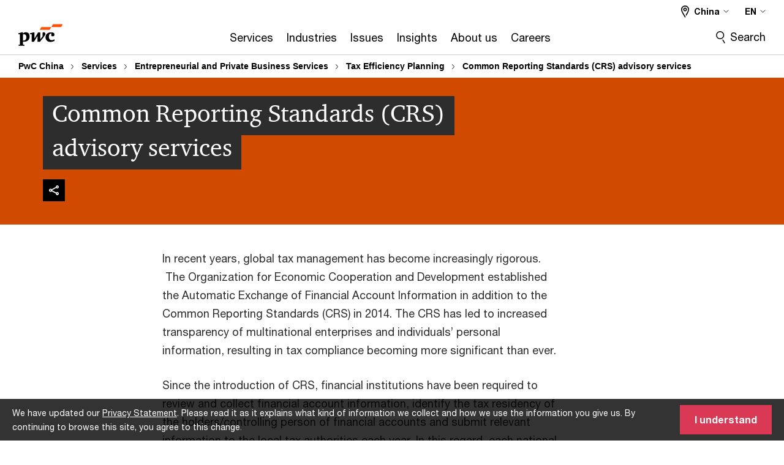

--- FILE ---
content_type: text/html; charset=UTF-8
request_url: https://www.pwccn.com/en/services/entrepreneurial-and-private-business/tax-efficiency-planning/common-reporting-standard.html
body_size: 22291
content:

<!DOCTYPE HTML>
<html lang="en">
    <head>
 









































    <link rel="icon" href="/etc.clientlibs/pwc/clientlibs/css_common/resources/image/favicon.ico" type="image/x-icon"/>
    <script src="/etc.clientlibs/clientlibs/granite/jquery/granite/csrf.min.56934e461ff6c436f962a5990541a527.js"></script>
<script src="/etc.clientlibs/pwc/clientlibs/clientlib-vendor/jquery.min.76a92234952929ebefaa60dd43afeddb.js"></script>

    






























 	
	
    
    
    
	<script src="/etc.clientlibs/pwc/clientlibs/components-digitaldataanalytics.min.1e95b6b45050fb34422a222506511317.js"></script>

    <script>
        createObject('page.skipOptanonCall',false);
    </script>
	
    
        <script type="text/cookie" id="cookie-consent-script-popup">
	    			<div class="cookie-wrapper" id="cookieWrapper">
					<div class="container">
				 		<div class="row">
				   			<div class="col-md-12 cookie-container">
				  	 			<p class="cookie-text">
									{{description}}
                                </p>
			         			<button class="btn cookie-accept" id="acceptCookie">
			           				{{accept}}
			         			</button>
				   			</div>
				 		</div>
					</div>
				</div>
		</script>
        <script>
            var pwcCookiePrefix = "pwc-cookie-accept-";
            $(document).ready(function(){
                var $cookieConsentPopupScript = $("#cookie-consent-script-popup");
                $("body").append("<input type='hidden' id='is-custom-cookie-consent-present' value='true'/>");
                var pageTerritory = $("#pageTerritory").val();
                var pwcAcceptCookie = Cookies.get(pwcCookiePrefix + pageTerritory);
                if(!pwcAcceptCookie){
                    var cookieHtml = $cookieConsentPopupScript.html();
                    cookieHtml = cookieHtml.replace("{{description}}", cookieI18nValues.cookieDescription);
                    cookieHtml = cookieHtml.replace("{{accept}}", cookieI18nValues.cookieAcceptButton);
                    $("body").prepend(cookieHtml);
                    $("#cookieWrapper").show();
                }
                $cookieConsentPopupScript.remove();
            });
        </script>
    

<title>PwC CN: Common Reporting Standards (CRS) advisory services
</title>
<meta http-equiv="content-language" content="en_cn"/>
<meta http-equiv="X-UA-Compatible" content="IE=edge">
<meta property="og:title" content="Common Reporting Standards (CRS) advisory services"/>
<meta property="og:type" content="article"/>
<meta property="og:site_name" content="PwC"/>
<meta property="og:description" content="    "/>


<meta name="robots" content="index"/>
<meta name="keywords" content=""/>
<meta name="description" content="    "/>
<meta name="author" content="PricewaterhouseCoopers"/>
<meta name="pwcTitle" content="Common Reporting Standards (CRS) advisory services"/>
<meta name="pwcLocale" content="en_cn"/>
<meta name="pwcCountry" content='cn'/>


<meta name="pwcGeo.default" content="CN"/>
<meta name="pwcLang" content="en"/>
<meta name="pwcTag" content="">
<meta name="pwcHideLevel" content="0,2"/>
<meta name="target" content=""/>
<meta name="pwcReleaseDate" content="2018-02-14T08:35:00.000+08:00"/>	
<meta name="pwcLastModifiedDate" content="2018-07-26T03:57:21.030-04:00"/>	
<meta name="pwcselectednav" content="null"/>
<meta name="viewport" id="pwcviewport" content="width=device-width, initial-scale=1.0">
<link rel="apple-touch-icon" href="/content/pwc/script/network/apple-touch-icon.png"/>

<link rel="canonical" href="https://www.pwccn.com/en/services/entrepreneurial-and-private-business/tax-efficiency-planning/common-reporting-standard.html"/>
<meta property="og:url" content="https://www.pwccn.com/en/services/entrepreneurial-and-private-business/tax-efficiency-planning/common-reporting-standard.html"/>



    <link rel="alternate" href=" https://www.pwccn.com/zh/services/entrepreneurial-and-private-business/tax-efficiency-planning/common-reporting-standard.html" hreflang="zh-cn"/>


<script>
    var  page ="PwC CN: Common Reporting Standards (CRS) advisory services";
    var anlyticsEscapeTitle = "Common Reporting Standards (CRS) advisory services";
    var anlyticsunescapeTitle = $('<textarea />').html(anlyticsEscapeTitle).text();
    var  templatePath ="/conf/pwc/settings/wcm/templates/content-detail-page-template";
    var pwcReleaseDate = "2018-02-14T08:35:00.000+08:00";
    var pageNameUnescape = $('<textarea />').html(page).text();
    //PR-13329 change -- start
    var jsonData = {};
    if(Object.keys(jsonData).length){
        var taxonomyDataKey = jsonData.DataLayerKey !=null ? jsonData.DataLayerKey : "" ;
        var taxonomyDataValue =jsonData.DataLayerValue!=null ? jsonData.DataLayerValue : "";
        createObject(taxonomyDataKey,taxonomyDataValue);
    }
    
    //PR-13329 change -- end
    createObject('page.pageInfo.pageName', pageNameUnescape);
    createObject("page.pageInfo.pageType",templatePath.substring(templatePath.lastIndexOf('/')  + 1));
    createObject('page.content.publishDate', pwcReleaseDate);
    createObject('page.content.contentTitle', anlyticsunescapeTitle);
    createObject('page.content.contentType', "article");
    
    //PR-12825 change --start
    var pageContentJsonObject = {"ContentFullPathValueWithoutQueryParams":"/content/pwc/cn/en/services/entrepreneurial-and-private-business/tax-efficiency-planning/common-reporting-standard.html","ContentFullPathKey":"page.content.contentFullPath"};
    var urlQueryParams = new URLSearchParams(window.location.search);
    var pageUrlPath= pageContentJsonObject.ContentFullPathValueWithoutQueryParams;
    if(urlQueryParams!=''){
    	pageUrlPath=pageUrlPath.concat("?").concat(urlQueryParams);
    }
    createObject(pageContentJsonObject.ContentFullPathKey,pageUrlPath);
  	//PR-12825 change --end
  	
    //Added old dataLayer object value in digitalData.site object.
    digitalData.site ={"SiteValues":{"fullTagParent":"/","businessFunctionParent":"","topicsParent":"","funnel":"","businessFunction":"","industry":"","stakeholders":"","funnelParent":"","fullTag":"/","los":"","campaigns":"","economicBuyers":"","technologyParent":"","folderDirectory":"pwc/cn/en/services/entrepreneurial-and-private-business/tax-efficiency-planning","contentType":"","campaignsParent":"","industriesParent":"","topics":"","pwcContentTypeParent":"","economicBuyersParent":"","servicesParent":"","services":"","technology":"","subLos":"","pwcContentType":"","contentLengthParent":"","industries":"","businessImperatives":"","contentLength":"","stakeholdersParent":"","businessImperativesParent":""},"additionalTags":"","business":{"businessChallenge":"","businessTopic":""},"accountRegistration":false};
</script>
<script type="application/ld+json">
{
    "@type": "Thing",
    "@context": "http://schema.org",
    "image": "",
    "name":"PwC CN: Common Reporting Standards (CRS) advisory services",
    "description":"    "
}
</script>

    
	<script>
		var currentPageTerritory = 'cn';
        var componentAnimationDelayFlag = false;
	</script>
    

    

	
    

	
    

	
    

    





    



    

	
	

	
	

  
  

    

	

    
    
        <script>
            (function(win, doc, style, timeout) {
                var STYLE_ID = 'at-body-style';
                function getParent() {
                    return doc.getElementsByTagName('head')[0];
                }
                function addStyle(parent, id, def) {
                    if (!parent) {
                        return;
                    }
                    var style = doc.createElement('style');
                    style.id = id;
                    style.innerHTML = def;
                    parent.appendChild(style);
                }
                function removeStyle(parent, id) {
                    if (!parent) {
                        return;
                    }
                    var style = doc.getElementById(id);
                    if (!style) {
                        componentAnimationDelayFlag = false;
                        return;
                    }
                    parent.removeChild(style);
                }
                addStyle(getParent(), STYLE_ID, style);
                setTimeout(function() {
                    removeStyle(getParent(), STYLE_ID);
                }, timeout);
                componentAnimationDelayFlag = true;
            }(window, document, "body {opacity: 0 !important}", 3000));
        </script>
    
	
    
        <script>
            var pageTerritoryForDTM = 'cn';
        </script>
        <script src="//assets.adobedtm.com/94ed34440bb5/527900b2ae4b/launch-519328edb4b5.min.js" type="text/javascript" async></script>
        <script src="/etc.clientlibs/pwc/clientlibs/components-analytics.min.09fae73c6d4e6a64a3d6fec9bf69a6a7.js"></script>

    
    

    
    	
    

    

    
<script src="/etc.clientlibs/pwc/clientlibs/handlebars.min.cea4640e01740056e78b381c8d3b8d84.js"></script>




    
<script src="/etc.clientlibs/pwc/clientlibs/purify.min.861f03f452e5d56afa11ef73013b9d07.js"></script>




    
<link rel="stylesheet" href="/etc.clientlibs/pwc/clientlibs/longform/style-colors-rebrand.min.55a5cd0f49e7116a8dc3be45b77c8d11.css" type="text/css">
<link rel="stylesheet" href="/etc.clientlibs/pwc/clientlibs/rebrand-clientlibs/components-colors.min.1f799403448b688d16cd19b707feffe1.css" type="text/css">


       




<!-- <script src="//assets.adobedtm.com/c1b096e48fc8/1825f4c13961/launch-05a1756607c1-development.min.js" async></script>  -->

<input id="modnavigationid" type="hidden" value="/en/services/entrepreneurial-and-private-business/tax-efficiency-planning/common-reporting-standard/"/>
<input type="hidden" id="navmode" value="publish"/>

<input class="currentPagePath" type="hidden" value="/content/pwc/cn/en/services/entrepreneurial-and-private-business/tax-efficiency-planning/common-reporting-standard"/>
<input type="hidden" id="isUserReg" value="false"/>

    
    
    

    

    
    
    


<script>(window.BOOMR_mq=window.BOOMR_mq||[]).push(["addVar",{"rua.upush":"false","rua.cpush":"false","rua.upre":"false","rua.cpre":"false","rua.uprl":"false","rua.cprl":"false","rua.cprf":"false","rua.trans":"SJ-e30bad2f-3f60-4969-a8f7-e89eccea045f","rua.cook":"false","rua.ims":"false","rua.ufprl":"false","rua.cfprl":"false","rua.isuxp":"false","rua.texp":"norulematch","rua.ceh":"false","rua.ueh":"false","rua.ieh.st":"0"}]);</script>
                              <script>!function(e){var n="https://s.go-mpulse.net/boomerang/";if("False"=="True")e.BOOMR_config=e.BOOMR_config||{},e.BOOMR_config.PageParams=e.BOOMR_config.PageParams||{},e.BOOMR_config.PageParams.pci=!0,n="https://s2.go-mpulse.net/boomerang/";if(window.BOOMR_API_key="GZCM9-CJ7UJ-QXSTX-ZGJFD-8QHDY",function(){function e(){if(!r){var e=document.createElement("script");e.id="boomr-scr-as",e.src=window.BOOMR.url,e.async=!0,o.appendChild(e),r=!0}}function t(e){r=!0;var n,t,a,i,d=document,O=window;if(window.BOOMR.snippetMethod=e?"if":"i",t=function(e,n){var t=d.createElement("script");t.id=n||"boomr-if-as",t.src=window.BOOMR.url,BOOMR_lstart=(new Date).getTime(),e=e||d.body,e.appendChild(t)},!window.addEventListener&&window.attachEvent&&navigator.userAgent.match(/MSIE [67]\./))return window.BOOMR.snippetMethod="s",void t(o,"boomr-async");a=document.createElement("IFRAME"),a.src="about:blank",a.title="",a.role="presentation",a.loading="eager",i=(a.frameElement||a).style,i.width=0,i.height=0,i.border=0,i.display="none",o.appendChild(a);try{O=a.contentWindow,d=O.document.open()}catch(_){n=document.domain,a.src="javascript:var d=document.open();d.domain='"+n+"';void 0;",O=a.contentWindow,d=O.document.open()}if(n)d._boomrl=function(){this.domain=n,t()},d.write("<bo"+"dy onload='document._boomrl();'>");else if(O._boomrl=function(){t()},O.addEventListener)O.addEventListener("load",O._boomrl,!1);else if(O.attachEvent)O.attachEvent("onload",O._boomrl);d.close()}function a(e){window.BOOMR_onload=e&&e.timeStamp||(new Date).getTime()}if(!window.BOOMR||!window.BOOMR.version&&!window.BOOMR.snippetExecuted){window.BOOMR=window.BOOMR||{},window.BOOMR.snippetStart=(new Date).getTime(),window.BOOMR.snippetExecuted=!0,window.BOOMR.snippetVersion=14,window.BOOMR.url=n+"GZCM9-CJ7UJ-QXSTX-ZGJFD-8QHDY";var i=document.currentScript||document.getElementsByTagName("script")[0],o=i.parentNode,r=!1,d=document.createElement("link");if(d.relList&&"function"==typeof d.relList.supports&&d.relList.supports("preload")&&"as"in d)window.BOOMR.snippetMethod="p",d.href=window.BOOMR.url,d.rel="preload",d.as="script",d.addEventListener("load",e),d.addEventListener("error",function(){t(!0)}),setTimeout(function(){if(!r)t(!0)},3e3),BOOMR_lstart=(new Date).getTime(),o.appendChild(d);else t(!1);if(window.addEventListener)window.addEventListener("load",a,!1);else if(window.attachEvent)window.attachEvent("onload",a)}}(),"".length>0)if(e&&"performance"in e&&e.performance&&"function"==typeof e.performance.setResourceTimingBufferSize)e.performance.setResourceTimingBufferSize();!function(){if(BOOMR=e.BOOMR||{},BOOMR.plugins=BOOMR.plugins||{},!BOOMR.plugins.AK){var n="false"=="true"?1:0,t="",a="amh6riqxhsh4m2lstc7q-f-405c0496f-clientnsv4-s.akamaihd.net",i="false"=="true"?2:1,o={"ak.v":"39","ak.cp":"403568","ak.ai":parseInt("256182",10),"ak.ol":"0","ak.cr":9,"ak.ipv":4,"ak.proto":"h2","ak.rid":"2c78ef13","ak.r":51105,"ak.a2":n,"ak.m":"x","ak.n":"essl","ak.bpcip":"3.15.232.0","ak.cport":41694,"ak.gh":"23.209.83.98","ak.quicv":"","ak.tlsv":"tls1.3","ak.0rtt":"","ak.0rtt.ed":"","ak.csrc":"-","ak.acc":"","ak.t":"1769117887","ak.ak":"hOBiQwZUYzCg5VSAfCLimQ==OgRrtun/tiKwhkh0cxz4M4BxkkTOxpbcrSbTkIJBfOJlwEr05HcLVXPCPSJFaMwZ3RVlWxFuGKTCZKQR557PMrTDzQrq5kfhfP9JElpdi0AJ4si4JoZLhRgixb5WhkX2mjPJokeEusAHnFFX2fRQEpobpK1IDW6RUTH9zsdMwUIfo4Zhhc/llu3M56470mL7hf+CMwMKjyNX8pLSldR62QoIL3iSYTp+VxP5vRJwx0muv3UKAMsVIJSEnbZW+WkS8+TFD15tS0PjIb+mrDSpr7ShCTOnOeivey6R2ojzHTeEKcfGQWjT4Vt/DjPM+DFHnZme+BRQPo+RKmePNmCG3dgdZ6B2zUp4Uls+dXLa82jtPJcclV9papa4zUnd2Ra/CnT3D2auEcb4FabJZwr5zClAhNnRtvhP8gsN8ObzEmE=","ak.pv":"291","ak.dpoabenc":"","ak.tf":i};if(""!==t)o["ak.ruds"]=t;var r={i:!1,av:function(n){var t="http.initiator";if(n&&(!n[t]||"spa_hard"===n[t]))o["ak.feo"]=void 0!==e.aFeoApplied?1:0,BOOMR.addVar(o)},rv:function(){var e=["ak.bpcip","ak.cport","ak.cr","ak.csrc","ak.gh","ak.ipv","ak.m","ak.n","ak.ol","ak.proto","ak.quicv","ak.tlsv","ak.0rtt","ak.0rtt.ed","ak.r","ak.acc","ak.t","ak.tf"];BOOMR.removeVar(e)}};BOOMR.plugins.AK={akVars:o,akDNSPreFetchDomain:a,init:function(){if(!r.i){var e=BOOMR.subscribe;e("before_beacon",r.av,null,null),e("onbeacon",r.rv,null,null),r.i=!0}return this},is_complete:function(){return!0}}}}()}(window);</script></head>
    <body class="basepage page basicpage red-burgundy-maroon standard-reading content-detail-page-template page-primary-col--orange page-secondary-col--orange page-tertiary-col--orange    bu-territory publish standard-spacing pwcscrolling longformcontent cmp-base-modernized">
        
             
            



			<div id="wrapper">
            
<div class="root container responsivegrid">

    
    
    
    <div id="container-875462c70e" class="cmp-container">
        
        <div class="ixfsection experiencefragment"><div class="mod-ixf-page-section"></div>


	<section id="header" style="height: auto" class="cmp-experiencefragment cmp-experiencefragment--cn-en fullwidth ">


    
    <div id="container-182051a601" class="cmp-container">
        


<div class="aem-Grid aem-Grid--12 aem-Grid--default--12 ">
    
    <div class="slim-page-header-v2 parbase aem-GridColumn aem-GridColumn--default--12"><!-- SDI include (path: /content/experience-fragments/pwc/cn/en/header/cn-en/master/_jcr_content/root/slim_page_header_v2.dynamic.html/pwc/components/modernized/content/slim-page-header-v2, resourceType: pwc/components/modernized/content/slim-page-header-v2) -->

<nav id="skipNav" aria-label="Skip Links">
   <a tabindex="1" id="skipToContent" href="#" class="sr-only sr-only-focusable skip-content" aria-label="Skip to content">Skip to content</a>
   <a tabindex="1" id="skipToFooter" href="#pgFooter" class="sr-only sr-only-focusable skip-content" aria-label="Skip to footer">Skip to footer</a>   
</nav>
<div class="headerv2-container" data-current-level=""> 
  <header class="slimheader-v2 mod__header-v2">
      <input type='hidden' id='checkUserLoginOrNot' value='false'/>
      <a id="logoUrl" tabindex="3" href="/en" aria-label="PwC homepage" class="slim-logo search-hide levelOneLink ">
      </a>
      <span class="mobile-search-btn non-bu-search-mobile " aria-label="Site Search" tabindex="0"></span>
      <span class="mobile-search-btn bu-search-mobile " aria-label="Site Search" tabindex="0"></span>
      <div tabindex="0" id="slim-hamburger" class="slim-hamburger-ico" aria-label="Menu " data-open-aria-label="Menu" data-close-aria-label="Menu Close">
         <span></span>
         <span></span>
         <span></span>
      </div>
      <div class="slim-navigation" style="opacity:0;">
         <nav class="nav-primary search-hide" data-tab-index-start="9" aria-label="Main Navigation">
    <a aria-controls="services-subnav-1" link-href="https://www.pwccn.com/en/services.html" href="#" data-has-subnav="true" data-nav-index="1" class="levelOneLink " nextpage-canonical-url="https://www.pwccn.com/en/services.html" navigation-title="Services" aria-label="Services "><span aria-hidden="true">Services</span></a>
            
         
    <a aria-controls="industries-subnav-2" link-href="https://www.pwccn.com/en/industries.html" href="#" data-has-subnav="true" data-nav-index="2" class="levelOneLink " nextpage-canonical-url="https://www.pwccn.com/en/industries.html" navigation-title="Industries" aria-label="Industries "><span aria-hidden="true">Industries</span></a>
            
         
    <a aria-controls="issues-subnav-3" link-href="https://www.pwccn.com/en/issues.html" href="#" data-has-subnav="true" data-nav-index="3" class="levelOneLink " nextpage-canonical-url="https://www.pwccn.com/en/issues.html" navigation-title="Issues" aria-label="Issues "><span aria-hidden="true">Issues</span></a>
            
         
    <a aria-controls="insights-subnav-4" link-href="https://www.pwccn.com/en/research-and-insights.html" href="https://www.pwccn.com/en/research-and-insights.html" data-has-subnav="false" data-nav-index="4" class="levelOneLink " nextpage-canonical-url="https://www.pwccn.com/en/research-and-insights.html" navigation-title="Insights" aria-label="Insights "><span aria-hidden="true">Insights</span></a>
            
         
    <a aria-controls="about_us-subnav-5" link-href="https://www.pwccn.com/en/about-us.html" href="#" data-has-subnav="true" data-nav-index="5" class="levelOneLink " nextpage-canonical-url="https://www.pwccn.com/en/about-us.html" navigation-title="About us" aria-label="About us "><span aria-hidden="true">About us</span></a>
            
         
    <a aria-controls="careers-subnav-6" link-href="https://www.pwccn.com/en/careers.html" href="#" data-has-subnav="true" data-nav-index="6" class="levelOneLink " nextpage-canonical-url="https://www.pwccn.com/en/careers.html" navigation-title="Careers" aria-label="Careers "><span aria-hidden="true">Careers</span></a>
            
               <div class="nav-more" style="display: none;">
                  <p>More</p>
                  <div class="levelOneLink nav-more-dropdown">
                  </div>
               </div>
            
         </nav>
         
            
    <nav class="nav-secondary search-hide" aria-label="Secondary Navigation">
        
            
	<script id="overlay-template" type="text/x-handlebars-template">
<!--		<div class="authenticated-user-options hidden">
            <div class="user-option-list">
                <a tabindex="3"  class="register myaccount levelOneLink" href="{{myAccountHref}}">My Account</a>
                <a tabindex="4" class="sign-in signout levelOneLink" onclick="logOffUser(window.location.href)">Sign Out</a>
            </div>
        </div>
        <div class="user-options hidden">
            <a tabindex="3" class="sign-in userreg levelOneLink" data-href="{{signInHref}}" href="javascript:void(0);"> Sign in</a>
            <a tabindex="4" class="register userreg levelOneLink" href="{{createAccountHref}}"> Register</a>
        </div> -->
</script>

        
        <div class="login-data"></div>
        <!--<div data-sly-test="false" class="user-options hidden">
            <a tabindex="3" data-sly-test.loginLink="/bin/saml/internal/auth" data-href="" href="javascript:void(0);" class="sign-in userreg levelOneLink">Sign in</a>
            <a tabindex="4" data-sly-test.registerLink="https://login.pwc.com/identity/register?goto=" data-register-link="" href="javascript:void(0);" class="register userreg levelOneLink">Register</a>
        </div>-->
        <div class="location-options">
            <script id="language-selector-template" type="text/x-handlebars-template">
    <div class="options-language">
        <button tabindex="7" class="open-lang-options">{{jcrlanguage}} 
            <img alt="" class="non-bu-close-location-mobile" src="/etc.clientlibs/pwc/clientlibs/rebrand-clientlibs/components-colors/resources/images/slim-header-v2/Chevron.svg">
            <img alt="" class="bu-close-location-mobile" src="/etc.clientlibs/pwc/clientlibs/rebrand-clientlibs/components-colors/resources/images/slim-header-v2-bu/Chevron-bu.svg">
        </button>
        <img class="close-options non-bu-close-location-mobile" alt="" src="/etc.clientlibs/pwc/clientlibs/rebrand-clientlibs/components-colors/resources/images/slim-header-v2/close-icon-white.svg">
        <img class="close-options bu-close-location-mobile" alt="" src="/etc.clientlibs/pwc/clientlibs/rebrand-clientlibs/components-colors/resources/images/slim-header-v2-bu/Cancel-bu.svg">

    </div>
    <div class="slim-language-selector" id="langDialog" aria-label="{{langSelectorTitleText}}" role="dialog" aria-modal="true">
        <p>{{langSelectorTitleText}}</p>
        <div class="language-selector-list levelOneLink " id="lstLang" role="listbox" aria-labelledby="langDialog">
            {{#each languageSelectorData.alternateLanguages}}
            <a id="lang_{{@index}}" role="option" {{#if this.isCurrentLanguage}} class="is-active" {{/if}} href="{{this.linkURL}}" data-lang="{{this.linkText}}"> {{this.linkText}} </a>
            {{/each}}
        </div>
    </div>
</script>
            
                
<script id="territory-selector-template" type="text/x-handlebars-template">
	<button tabindex="6" aria-label="{{territorySelectorBtnText}}">
		<span>{{currentPageTerritoryName}} 
			<img alt="" class="non-bu-close-location-mobile" src="/etc.clientlibs/pwc/clientlibs/rebrand-clientlibs/components-colors/resources/images/slim-header-v2/Chevron.svg">
			<img alt="" class="bu-close-location-mobile" src="/etc.clientlibs/pwc/clientlibs/rebrand-clientlibs/components-colors/resources/images/slim-header-v2-bu/Chevron-bu.svg">
		</span>
		<img class="close-options non-bu-close-location-mobile" alt="" src="/etc.clientlibs/pwc/clientlibs/rebrand-clientlibs/components-colors/resources/images/slim-header-v2/close-icon-white.svg">
		<img class="close-options bu-close-location-mobile" alt="" src="/etc.clientlibs/pwc/clientlibs/rebrand-clientlibs/components-colors/resources/images/slim-header-v2-bu/Cancel-bu.svg">
	</button>
	<!-- territory dialog box starts here -->
	<div class="territory-selector" aria-label="{{findATerritoryText}}" id="lst-territory-selector" role="dialog" aria-modal="true">
		<div class="territory-selector-search">
				<label class="sr-only" for="searchField"> {{findATerritoryText}} </label>
				<input id="countrySearch" class="levelOneLink" name="country" type="text" placeholder="{{findATerritoryText}}">
		</div>
		<div class="territory-selector-list levelOneLink" id="lstTerritory" role="listbox" aria-labelledby="lst-territory-selector">
			{{#each territories}}
			{{#if territoryFinder}}
                    <a id="option_{{@index}}" role="option" class="{{#ifEquals name 'Global'}}region-global {{/ifEquals}}{{#ifEquals name ../currentPageTerritoryName}}is-active {{/ifEquals}}"
                    href="{{domain}}" data-value="{{name}}">{{name}}</a>
			{{#each alias}}
                    <a id="option_{{this}}_{{@index}}" role="option" class="{{#ifEquals name 'Global'}}region-global {{/ifEquals}}{{#ifEquals ../name ../../currentPageTerritoryName}}is-active {{/ifEquals}}"
                    href="{{../domain}}" data-value="{{this}}">{{this}}</a>
			{{/each}}
			{{#if @last}}
			<p id="option_noresult" role="option" class="territory-no-results">{{territoryNotFoundText}}</p>
			{{/if}}
			{{/if}}
			{{/each}}

		</div>
	</div>
</script>

            
            <div class="lo-backsplash"></div>
            <span class="option-country levelOneLink">
      </span>
            
            <span class="option-language">
          </span>
            
        </div>
    </nav>

         
         
         <div class="nav-search search-hide ">
            <button aria-expanded="false" class="search-hide levelOneLink">Search</button>
            <div class="search-hide searchbox">
               <form id="slimSearchForm" role="search" action="https://www.pwccn.com/en/search-results.html" method="get">
	               <input id="slimSearch" class="slim-search" type="text" name="searchfield" placeholder="Search for industries, products, services and more"/>
	                <input type="hidden" name="pwcSiteSection" autocomplete="off"/>
                    <input type="hidden" name="pwcLang" value="" autocomplete="off"/>
                    <input type="hidden" name="pwcGeo" value="" autocomplete="off"/>
                  <input type="submit" class="submit-search" value=""/>
               </form>
               <button id="close-search" aria-label="Search Close"></button>
            </div>
         </div>
      </div>
   </header>
   
	<script id="breadcrumb-template" type="text/x-handlebars-template">

            <button class="slimnav-v2-bc-toggle is-hidden">
	           <label class="sr-only">Show full breadcrumb</label>
	        </button>
				<div class="slimnav-v2-breadcrumbs">
				{{#each breadcrumbs}}
				 <a href="{{this.linkURL}}">{{this.linkText}}</a>
				{{/each}}
			    </div>

	</script>
        <div class="slimnav-breadcrumb"> </div>
	
   
   <div class="slimheader-sublevel-slide" data-nav-level="2">
      <div class="slide-shadow search-hide"></div>
      <div class="slide-bg"></div>
      
      
         <div id="services-subnav-1" class="sublevel-container search-hide show-subnav">
            <div class="sublevel-navs">
               <div class="slimnav-level2 slimheader-slide-nav">
                  <div class="slide-nav-contain">
                     <div class="sublevel-title-container search-hide">
                        <div class="slimnav-mobile-header">
                           <p> Menu</p>
                        </div>
                        <div class="slimheader-breadcrumb is-hidden">
                           <a href="#">Services</a>
                        </div>
                        <a href="https://www.pwccn.com/en/services.html" aria-label="Services " class="lv2-label" nextpage-canonical-url="https://www.pwccn.com/en/services.html" navigation-title="Services"><span aria-hidden="true">Services</span></a>
                     </div>
                     <nav>
    					<a class="levelTwoLink " data-breadcrumb="Services" href="https://www.pwccn.com/en/services/audit-and-assurance/capabilities.html" aria-controls="audit_and_assurance-subnav-1-1" nextpage-canonical-url="https://www.pwccn.com/en/services/audit-and-assurance/capabilities.html" navigation-title="Audit and assurance" aria-label="Audit and assurance "><span aria-hidden="true">Audit and assurance</span></a>
                     
    					<a class="levelTwoLink " data-breadcrumb="Services" href="https://www.pwccn.com/en/services/consulting.html" aria-controls="consulting-subnav-1-2" nextpage-canonical-url="https://www.pwccn.com/en/services/consulting.html" navigation-title="Consulting" aria-label="Consulting "><span aria-hidden="true">Consulting</span></a>
                     
    					<a class="levelTwoLink " data-breadcrumb="Services" href="https://www.pwccn.com/en/services/deals-m-and-a.html" aria-controls="deals-subnav-1-3" nextpage-canonical-url="https://www.pwccn.com/en/services/deals-m-and-a.html" navigation-title="Deals" aria-label="Deals "><span aria-hidden="true">Deals</span></a>
                     
    					<a class="levelTwoLink " data-breadcrumb="Services" href="https://www.pwccn.com/en/services/tax.html" aria-controls="tax-subnav-1-4" nextpage-canonical-url="https://www.pwccn.com/en/services/tax.html" navigation-title="Tax" aria-label="Tax "><span aria-hidden="true">Tax</span></a>
                     </nav>
                  </div>
               </div>
               <span class="slimnav-level3">
                  <div id="audit_and_assurance-subnav-1-1" class="slimheader-slide-nav">
                     <div class="slide-nav-contain">
                        <div class="sublevel-title-container search-hide">
                           <div class="slimnav-mobile-header">
                              <p> Menu</p>
                           </div>
                           <div class="slimheader-breadcrumb is-hidden">
                              <a href="#">Services</a>
                           </div>
                           <a href="https://www.pwccn.com/en/services/audit-and-assurance/capabilities.html" class="lv2-label" nextpage-canonical-url="https://www.pwccn.com/en/services/audit-and-assurance/capabilities.html" navigation-title="Audit and assurance" aria-label="Audit and assurance "><span aria-hidden="true">Audit and assurance</span></a>
                        </div>
                        
                     </div>
                  </div>
               
                  <div id="consulting-subnav-1-2" class="slimheader-slide-nav">
                     <div class="slide-nav-contain">
                        <div class="sublevel-title-container search-hide">
                           <div class="slimnav-mobile-header">
                              <p> Menu</p>
                           </div>
                           <div class="slimheader-breadcrumb is-hidden">
                              <a href="#">Services</a>
                           </div>
                           <a href="https://www.pwccn.com/en/services/consulting.html" class="lv2-label" nextpage-canonical-url="https://www.pwccn.com/en/services/consulting.html" navigation-title="Consulting" aria-label="Consulting "><span aria-hidden="true">Consulting</span></a>
                        </div>
                        
                     </div>
                  </div>
               
                  <div id="deals-subnav-1-3" class="slimheader-slide-nav">
                     <div class="slide-nav-contain">
                        <div class="sublevel-title-container search-hide">
                           <div class="slimnav-mobile-header">
                              <p> Menu</p>
                           </div>
                           <div class="slimheader-breadcrumb is-hidden">
                              <a href="#">Services</a>
                           </div>
                           <a href="https://www.pwccn.com/en/services/deals-m-and-a.html" class="lv2-label" nextpage-canonical-url="https://www.pwccn.com/en/services/deals-m-and-a.html" navigation-title="Deals" aria-label="Deals "><span aria-hidden="true">Deals</span></a>
                        </div>
                        
                     </div>
                  </div>
               
                  <div id="tax-subnav-1-4" class="slimheader-slide-nav">
                     <div class="slide-nav-contain">
                        <div class="sublevel-title-container search-hide">
                           <div class="slimnav-mobile-header">
                              <p> Menu</p>
                           </div>
                           <div class="slimheader-breadcrumb is-hidden">
                              <a href="#">Services</a>
                           </div>
                           <a href="https://www.pwccn.com/en/services/tax.html" class="lv2-label" nextpage-canonical-url="https://www.pwccn.com/en/services/tax.html" navigation-title="Tax" aria-label="Tax "><span aria-hidden="true">Tax</span></a>
                        </div>
                        
                     </div>
                  </div>
               </span>
               
            </div>
            <button class="slimheader-close search-hide" aria-label="Menu Close"></button>
         </div>
      
         <div id="industries-subnav-2" class="sublevel-container search-hide show-subnav">
            <div class="sublevel-navs">
               <div class="slimnav-level2 slimheader-slide-nav">
                  <div class="slide-nav-contain">
                     <div class="sublevel-title-container search-hide">
                        <div class="slimnav-mobile-header">
                           <p> Menu</p>
                        </div>
                        <div class="slimheader-breadcrumb is-hidden">
                           <a href="#">Industries</a>
                        </div>
                        <a href="https://www.pwccn.com/en/industries.html" aria-label="Industries " class="lv2-label" nextpage-canonical-url="https://www.pwccn.com/en/industries.html" navigation-title="Industries"><span aria-hidden="true">Industries</span></a>
                     </div>
                     <nav>
    					<a class="levelTwoLink " data-breadcrumb="Industries" href="https://www.pwccn.com/en/industries/financial-services.html" aria-controls="financial_services-subnav-2-1" nextpage-canonical-url="https://www.pwccn.com/en/industries/financial-services.html" navigation-title="Financial services" aria-label="Financial services "><span aria-hidden="true">Financial services</span></a>
                     
    					<a class="levelTwoLink " data-breadcrumb="Industries" href="https://www.pwccn.com/en/industries/financial-services/asset-and-wealth-management.html" aria-controls="asset_and_wealth_management-subnav-2-2" nextpage-canonical-url="https://www.pwccn.com/en/industries/financial-services/asset-and-wealth-management.html" navigation-title="Asset and wealth management" aria-label="Asset and wealth management "><span aria-hidden="true">Asset and wealth management</span></a>
                     
    					<a class="levelTwoLink " data-breadcrumb="Industries" href="https://www.pwccn.com/en/industries/financial-services/banking-and-capital-markets.html" aria-controls="banking_and_capital_markets-subnav-2-3" nextpage-canonical-url="https://www.pwccn.com/en/industries/financial-services/banking-and-capital-markets.html" navigation-title="Banking and capital markets" aria-label="Banking and capital markets "><span aria-hidden="true">Banking and capital markets</span></a>
                     
    					<a class="levelTwoLink " data-breadcrumb="Industries" href="https://www.pwccn.com/en/industries/financial-services/insurance.html" aria-controls="insurance-subnav-2-4" nextpage-canonical-url="https://www.pwccn.com/en/industries/financial-services/insurance.html" navigation-title="Insurance" aria-label="Insurance "><span aria-hidden="true">Insurance</span></a>
                     
    					<a class="levelTwoLink " data-breadcrumb="Industries" href="https://www.pwccn.com/en/industries/private-equity.html" aria-controls="private_equity-subnav-2-5" nextpage-canonical-url="https://www.pwccn.com/en/industries/private-equity.html" navigation-title="Private equity" aria-label="Private equity "><span aria-hidden="true">Private equity</span></a>
                     
    					<a class="levelTwoLink " data-breadcrumb="Industries" href="https://www.pwccn.com/en/industries/telecommunications-media-and-technology.html" aria-controls="technology__media_and_telecommunications-subnav-2-6" nextpage-canonical-url="https://www.pwccn.com/en/industries/telecommunications-media-and-technology.html" navigation-title="Technology, media and telecommunications" aria-label="Technology, media and telecommunications "><span aria-hidden="true">Technology, media and telecommunications</span></a>
                     
    					<a class="levelTwoLink " data-breadcrumb="Industries" href="https://www.pwccn.com/en/industries/life-sciences-and-healthcare.html" aria-controls="life_sciences_and_healthcare-subnav-2-7" nextpage-canonical-url="https://www.pwccn.com/en/industries/life-sciences-and-healthcare.html" navigation-title="Life sciences and healthcare" aria-label="Life sciences and healthcare "><span aria-hidden="true">Life sciences and healthcare</span></a>
                     
    					<a class="levelTwoLink " data-breadcrumb="Industries" href="https://www.pwccn.com/en/industries/retail-and-consumer.html" aria-controls="consumer_markets-subnav-2-8" nextpage-canonical-url="https://www.pwccn.com/en/industries/retail-and-consumer.html" navigation-title="Consumer markets" aria-label="Consumer markets "><span aria-hidden="true">Consumer markets</span></a>
                     
    					<a class="levelTwoLink " data-breadcrumb="Industries" href="https://www.pwccn.com/en/industries/automotive.html" aria-controls="automotive-subnav-2-9" nextpage-canonical-url="https://www.pwccn.com/en/industries/automotive.html" navigation-title="Automotive" aria-label="Automotive "><span aria-hidden="true">Automotive</span></a>
                     
    					<a class="levelTwoLink " data-breadcrumb="Industries" href="https://www.pwccn.com/en/industries/aerospace-and-defence.html" aria-controls="aerospace_and_defence-subnav-2-10" nextpage-canonical-url="https://www.pwccn.com/en/industries/aerospace-and-defence.html" navigation-title="Aerospace and defence" aria-label="Aerospace and defence "><span aria-hidden="true">Aerospace and defence</span></a>
                     
    					<a class="levelTwoLink " data-breadcrumb="Industries" href="https://www.pwccn.com/en/industries/aircraft-leasing.html" aria-controls="aviation-subnav-2-11" nextpage-canonical-url="https://www.pwccn.com/en/industries/aircraft-leasing.html" navigation-title="Aviation" aria-label="Aviation "><span aria-hidden="true">Aviation</span></a>
                     
    					<a class="levelTwoLink " data-breadcrumb="Industries" href="https://www.pwccn.com/en/industries/capital-projects-and-infrastructure.html" aria-controls="capital_projects_and_infrastructure-subnav-2-12" nextpage-canonical-url="https://www.pwccn.com/en/industries/capital-projects-and-infrastructure.html" navigation-title="Capital projects and infrastructure" aria-label="Capital projects and infrastructure "><span aria-hidden="true">Capital projects and infrastructure</span></a>
                     
    					<a class="levelTwoLink " data-breadcrumb="Industries" href="https://www.pwccn.com/en/industries/energy-utilities-and-mining.html" aria-controls="energy__utilities_and_mining-subnav-2-13" nextpage-canonical-url="https://www.pwccn.com/en/industries/energy-utilities-and-mining.html" navigation-title="Energy, utilities and mining" aria-label="Energy, utilities and mining "><span aria-hidden="true">Energy, utilities and mining</span></a>
                     
    					<a class="levelTwoLink " data-breadcrumb="Industries" href="https://www.pwccn.com/en/industries/engineering-and-construction.html" aria-controls="engineering_and_construction-subnav-2-14" nextpage-canonical-url="https://www.pwccn.com/en/industries/engineering-and-construction.html" navigation-title="Engineering and construction" aria-label="Engineering and construction "><span aria-hidden="true">Engineering and construction</span></a>
                     
    					<a class="levelTwoLink " data-breadcrumb="Industries" href="https://www.pwccn.com/en/industries/food-supply-and-integrity.html" aria-controls="food_supply_and_integrity-subnav-2-15" nextpage-canonical-url="https://www.pwccn.com/en/industries/food-supply-and-integrity.html" navigation-title="Food supply and integrity" aria-label="Food supply and integrity "><span aria-hidden="true">Food supply and integrity</span></a>
                     
    					<a class="levelTwoLink " data-breadcrumb="Industries" href="https://www.pwccn.com/en/industries/government-and-public-services.html" aria-controls="government_and_public_services-subnav-2-16" nextpage-canonical-url="https://www.pwccn.com/en/industries/government-and-public-services.html" navigation-title="Government and public services" aria-label="Government and public services "><span aria-hidden="true">Government and public services</span></a>
                     
    					<a class="levelTwoLink " data-breadcrumb="Industries" href="https://www.pwccn.com/en/industries/industrial-products.html" aria-controls="industrial_products-subnav-2-17" nextpage-canonical-url="https://www.pwccn.com/en/industries/industrial-products.html" navigation-title="Industrial products" aria-label="Industrial products "><span aria-hidden="true">Industrial products</span></a>
                     
    					<a class="levelTwoLink " data-breadcrumb="Industries" href="https://www.pwccn.com/en/industries/real-estate.html" aria-controls="real_estate-subnav-2-18" nextpage-canonical-url="https://www.pwccn.com/en/industries/real-estate.html" navigation-title="Real estate" aria-label="Real estate "><span aria-hidden="true">Real estate</span></a>
                     
    					<a class="levelTwoLink " data-breadcrumb="Industries" href="https://www.pwccn.com/en/industries/transportation-and-logistics.html" aria-controls="transportation_and_logistics-subnav-2-19" nextpage-canonical-url="https://www.pwccn.com/en/industries/transportation-and-logistics.html" navigation-title="Transportation and logistics" aria-label="Transportation and logistics "><span aria-hidden="true">Transportation and logistics</span></a>
                     </nav>
                  </div>
               </div>
               <span class="slimnav-level3">
                  <div id="financial_services-subnav-2-1" class="slimheader-slide-nav">
                     <div class="slide-nav-contain">
                        <div class="sublevel-title-container search-hide">
                           <div class="slimnav-mobile-header">
                              <p> Menu</p>
                           </div>
                           <div class="slimheader-breadcrumb is-hidden">
                              <a href="#">Industries</a>
                           </div>
                           <a href="https://www.pwccn.com/en/industries/financial-services.html" class="lv2-label" nextpage-canonical-url="https://www.pwccn.com/en/industries/financial-services.html" navigation-title="Financial services" aria-label="Financial services "><span aria-hidden="true">Financial services</span></a>
                        </div>
                        
                     </div>
                  </div>
               
                  <div id="asset_and_wealth_management-subnav-2-2" class="slimheader-slide-nav">
                     <div class="slide-nav-contain">
                        <div class="sublevel-title-container search-hide">
                           <div class="slimnav-mobile-header">
                              <p> Menu</p>
                           </div>
                           <div class="slimheader-breadcrumb is-hidden">
                              <a href="#">Industries</a>
                           </div>
                           <a href="https://www.pwccn.com/en/industries/financial-services/asset-and-wealth-management.html" class="lv2-label" nextpage-canonical-url="https://www.pwccn.com/en/industries/financial-services/asset-and-wealth-management.html" navigation-title="Asset and wealth management" aria-label="Asset and wealth management "><span aria-hidden="true">Asset and wealth management</span></a>
                        </div>
                        
                     </div>
                  </div>
               
                  <div id="banking_and_capital_markets-subnav-2-3" class="slimheader-slide-nav">
                     <div class="slide-nav-contain">
                        <div class="sublevel-title-container search-hide">
                           <div class="slimnav-mobile-header">
                              <p> Menu</p>
                           </div>
                           <div class="slimheader-breadcrumb is-hidden">
                              <a href="#">Industries</a>
                           </div>
                           <a href="https://www.pwccn.com/en/industries/financial-services/banking-and-capital-markets.html" class="lv2-label" nextpage-canonical-url="https://www.pwccn.com/en/industries/financial-services/banking-and-capital-markets.html" navigation-title="Banking and capital markets" aria-label="Banking and capital markets "><span aria-hidden="true">Banking and capital markets</span></a>
                        </div>
                        
                     </div>
                  </div>
               
                  <div id="insurance-subnav-2-4" class="slimheader-slide-nav">
                     <div class="slide-nav-contain">
                        <div class="sublevel-title-container search-hide">
                           <div class="slimnav-mobile-header">
                              <p> Menu</p>
                           </div>
                           <div class="slimheader-breadcrumb is-hidden">
                              <a href="#">Industries</a>
                           </div>
                           <a href="https://www.pwccn.com/en/industries/financial-services/insurance.html" class="lv2-label" nextpage-canonical-url="https://www.pwccn.com/en/industries/financial-services/insurance.html" navigation-title="Insurance" aria-label="Insurance "><span aria-hidden="true">Insurance</span></a>
                        </div>
                        
                     </div>
                  </div>
               
                  <div id="private_equity-subnav-2-5" class="slimheader-slide-nav">
                     <div class="slide-nav-contain">
                        <div class="sublevel-title-container search-hide">
                           <div class="slimnav-mobile-header">
                              <p> Menu</p>
                           </div>
                           <div class="slimheader-breadcrumb is-hidden">
                              <a href="#">Industries</a>
                           </div>
                           <a href="https://www.pwccn.com/en/industries/private-equity.html" class="lv2-label" nextpage-canonical-url="https://www.pwccn.com/en/industries/private-equity.html" navigation-title="Private equity" aria-label="Private equity "><span aria-hidden="true">Private equity</span></a>
                        </div>
                        
                     </div>
                  </div>
               
                  <div id="technology__media_and_telecommunications-subnav-2-6" class="slimheader-slide-nav">
                     <div class="slide-nav-contain">
                        <div class="sublevel-title-container search-hide">
                           <div class="slimnav-mobile-header">
                              <p> Menu</p>
                           </div>
                           <div class="slimheader-breadcrumb is-hidden">
                              <a href="#">Industries</a>
                           </div>
                           <a href="https://www.pwccn.com/en/industries/telecommunications-media-and-technology.html" class="lv2-label" nextpage-canonical-url="https://www.pwccn.com/en/industries/telecommunications-media-and-technology.html" navigation-title="Technology, media and telecommunications" aria-label="Technology, media and telecommunications "><span aria-hidden="true">Technology, media and telecommunications</span></a>
                        </div>
                        
                     </div>
                  </div>
               
                  <div id="life_sciences_and_healthcare-subnav-2-7" class="slimheader-slide-nav">
                     <div class="slide-nav-contain">
                        <div class="sublevel-title-container search-hide">
                           <div class="slimnav-mobile-header">
                              <p> Menu</p>
                           </div>
                           <div class="slimheader-breadcrumb is-hidden">
                              <a href="#">Industries</a>
                           </div>
                           <a href="https://www.pwccn.com/en/industries/life-sciences-and-healthcare.html" class="lv2-label" nextpage-canonical-url="https://www.pwccn.com/en/industries/life-sciences-and-healthcare.html" navigation-title="Life sciences and healthcare" aria-label="Life sciences and healthcare "><span aria-hidden="true">Life sciences and healthcare</span></a>
                        </div>
                        
                     </div>
                  </div>
               
                  <div id="consumer_markets-subnav-2-8" class="slimheader-slide-nav">
                     <div class="slide-nav-contain">
                        <div class="sublevel-title-container search-hide">
                           <div class="slimnav-mobile-header">
                              <p> Menu</p>
                           </div>
                           <div class="slimheader-breadcrumb is-hidden">
                              <a href="#">Industries</a>
                           </div>
                           <a href="https://www.pwccn.com/en/industries/retail-and-consumer.html" class="lv2-label" nextpage-canonical-url="https://www.pwccn.com/en/industries/retail-and-consumer.html" navigation-title="Consumer markets" aria-label="Consumer markets "><span aria-hidden="true">Consumer markets</span></a>
                        </div>
                        
                     </div>
                  </div>
               
                  <div id="automotive-subnav-2-9" class="slimheader-slide-nav">
                     <div class="slide-nav-contain">
                        <div class="sublevel-title-container search-hide">
                           <div class="slimnav-mobile-header">
                              <p> Menu</p>
                           </div>
                           <div class="slimheader-breadcrumb is-hidden">
                              <a href="#">Industries</a>
                           </div>
                           <a href="https://www.pwccn.com/en/industries/automotive.html" class="lv2-label" nextpage-canonical-url="https://www.pwccn.com/en/industries/automotive.html" navigation-title="Automotive" aria-label="Automotive "><span aria-hidden="true">Automotive</span></a>
                        </div>
                        
                     </div>
                  </div>
               
                  <div id="aerospace_and_defence-subnav-2-10" class="slimheader-slide-nav">
                     <div class="slide-nav-contain">
                        <div class="sublevel-title-container search-hide">
                           <div class="slimnav-mobile-header">
                              <p> Menu</p>
                           </div>
                           <div class="slimheader-breadcrumb is-hidden">
                              <a href="#">Industries</a>
                           </div>
                           <a href="https://www.pwccn.com/en/industries/aerospace-and-defence.html" class="lv2-label" nextpage-canonical-url="https://www.pwccn.com/en/industries/aerospace-and-defence.html" navigation-title="Aerospace and defence" aria-label="Aerospace and defence "><span aria-hidden="true">Aerospace and defence</span></a>
                        </div>
                        
                     </div>
                  </div>
               
                  <div id="aviation-subnav-2-11" class="slimheader-slide-nav">
                     <div class="slide-nav-contain">
                        <div class="sublevel-title-container search-hide">
                           <div class="slimnav-mobile-header">
                              <p> Menu</p>
                           </div>
                           <div class="slimheader-breadcrumb is-hidden">
                              <a href="#">Industries</a>
                           </div>
                           <a href="https://www.pwccn.com/en/industries/aircraft-leasing.html" class="lv2-label" nextpage-canonical-url="https://www.pwccn.com/en/industries/aircraft-leasing.html" navigation-title="Aviation" aria-label="Aviation "><span aria-hidden="true">Aviation</span></a>
                        </div>
                        
                     </div>
                  </div>
               
                  <div id="capital_projects_and_infrastructure-subnav-2-12" class="slimheader-slide-nav">
                     <div class="slide-nav-contain">
                        <div class="sublevel-title-container search-hide">
                           <div class="slimnav-mobile-header">
                              <p> Menu</p>
                           </div>
                           <div class="slimheader-breadcrumb is-hidden">
                              <a href="#">Industries</a>
                           </div>
                           <a href="https://www.pwccn.com/en/industries/capital-projects-and-infrastructure.html" class="lv2-label" nextpage-canonical-url="https://www.pwccn.com/en/industries/capital-projects-and-infrastructure.html" navigation-title="Capital projects and infrastructure" aria-label="Capital projects and infrastructure "><span aria-hidden="true">Capital projects and infrastructure</span></a>
                        </div>
                        
                     </div>
                  </div>
               
                  <div id="energy__utilities_and_mining-subnav-2-13" class="slimheader-slide-nav">
                     <div class="slide-nav-contain">
                        <div class="sublevel-title-container search-hide">
                           <div class="slimnav-mobile-header">
                              <p> Menu</p>
                           </div>
                           <div class="slimheader-breadcrumb is-hidden">
                              <a href="#">Industries</a>
                           </div>
                           <a href="https://www.pwccn.com/en/industries/energy-utilities-and-mining.html" class="lv2-label" nextpage-canonical-url="https://www.pwccn.com/en/industries/energy-utilities-and-mining.html" navigation-title="Energy, utilities and mining" aria-label="Energy, utilities and mining "><span aria-hidden="true">Energy, utilities and mining</span></a>
                        </div>
                        
                     </div>
                  </div>
               
                  <div id="engineering_and_construction-subnav-2-14" class="slimheader-slide-nav">
                     <div class="slide-nav-contain">
                        <div class="sublevel-title-container search-hide">
                           <div class="slimnav-mobile-header">
                              <p> Menu</p>
                           </div>
                           <div class="slimheader-breadcrumb is-hidden">
                              <a href="#">Industries</a>
                           </div>
                           <a href="https://www.pwccn.com/en/industries/engineering-and-construction.html" class="lv2-label" nextpage-canonical-url="https://www.pwccn.com/en/industries/engineering-and-construction.html" navigation-title="Engineering and construction" aria-label="Engineering and construction "><span aria-hidden="true">Engineering and construction</span></a>
                        </div>
                        
                     </div>
                  </div>
               
                  <div id="food_supply_and_integrity-subnav-2-15" class="slimheader-slide-nav">
                     <div class="slide-nav-contain">
                        <div class="sublevel-title-container search-hide">
                           <div class="slimnav-mobile-header">
                              <p> Menu</p>
                           </div>
                           <div class="slimheader-breadcrumb is-hidden">
                              <a href="#">Industries</a>
                           </div>
                           <a href="https://www.pwccn.com/en/industries/food-supply-and-integrity.html" class="lv2-label" nextpage-canonical-url="https://www.pwccn.com/en/industries/food-supply-and-integrity.html" navigation-title="Food supply and integrity" aria-label="Food supply and integrity "><span aria-hidden="true">Food supply and integrity</span></a>
                        </div>
                        
                     </div>
                  </div>
               
                  <div id="government_and_public_services-subnav-2-16" class="slimheader-slide-nav">
                     <div class="slide-nav-contain">
                        <div class="sublevel-title-container search-hide">
                           <div class="slimnav-mobile-header">
                              <p> Menu</p>
                           </div>
                           <div class="slimheader-breadcrumb is-hidden">
                              <a href="#">Industries</a>
                           </div>
                           <a href="https://www.pwccn.com/en/industries/government-and-public-services.html" class="lv2-label" nextpage-canonical-url="https://www.pwccn.com/en/industries/government-and-public-services.html" navigation-title="Government and public services" aria-label="Government and public services "><span aria-hidden="true">Government and public services</span></a>
                        </div>
                        
                     </div>
                  </div>
               
                  <div id="industrial_products-subnav-2-17" class="slimheader-slide-nav">
                     <div class="slide-nav-contain">
                        <div class="sublevel-title-container search-hide">
                           <div class="slimnav-mobile-header">
                              <p> Menu</p>
                           </div>
                           <div class="slimheader-breadcrumb is-hidden">
                              <a href="#">Industries</a>
                           </div>
                           <a href="https://www.pwccn.com/en/industries/industrial-products.html" class="lv2-label" nextpage-canonical-url="https://www.pwccn.com/en/industries/industrial-products.html" navigation-title="Industrial products" aria-label="Industrial products "><span aria-hidden="true">Industrial products</span></a>
                        </div>
                        
                     </div>
                  </div>
               
                  <div id="real_estate-subnav-2-18" class="slimheader-slide-nav">
                     <div class="slide-nav-contain">
                        <div class="sublevel-title-container search-hide">
                           <div class="slimnav-mobile-header">
                              <p> Menu</p>
                           </div>
                           <div class="slimheader-breadcrumb is-hidden">
                              <a href="#">Industries</a>
                           </div>
                           <a href="https://www.pwccn.com/en/industries/real-estate.html" class="lv2-label" nextpage-canonical-url="https://www.pwccn.com/en/industries/real-estate.html" navigation-title="Real estate" aria-label="Real estate "><span aria-hidden="true">Real estate</span></a>
                        </div>
                        
                     </div>
                  </div>
               
                  <div id="transportation_and_logistics-subnav-2-19" class="slimheader-slide-nav">
                     <div class="slide-nav-contain">
                        <div class="sublevel-title-container search-hide">
                           <div class="slimnav-mobile-header">
                              <p> Menu</p>
                           </div>
                           <div class="slimheader-breadcrumb is-hidden">
                              <a href="#">Industries</a>
                           </div>
                           <a href="https://www.pwccn.com/en/industries/transportation-and-logistics.html" class="lv2-label" nextpage-canonical-url="https://www.pwccn.com/en/industries/transportation-and-logistics.html" navigation-title="Transportation and logistics" aria-label="Transportation and logistics "><span aria-hidden="true">Transportation and logistics</span></a>
                        </div>
                        
                     </div>
                  </div>
               </span>
               
            </div>
            <button class="slimheader-close search-hide" aria-label="Menu Close"></button>
         </div>
      
         <div id="issues-subnav-3" class="sublevel-container search-hide show-subnav">
            <div class="sublevel-navs">
               <div class="slimnav-level2 slimheader-slide-nav">
                  <div class="slide-nav-contain">
                     <div class="sublevel-title-container search-hide">
                        <div class="slimnav-mobile-header">
                           <p> Menu</p>
                        </div>
                        <div class="slimheader-breadcrumb is-hidden">
                           <a href="#">Issues</a>
                        </div>
                        <a href="https://www.pwccn.com/en/issues.html" aria-label="Issues " class="lv2-label" nextpage-canonical-url="https://www.pwccn.com/en/issues.html" navigation-title="Issues"><span aria-hidden="true">Issues</span></a>
                     </div>
                     <nav>
    					<a class="levelTwoLink " data-breadcrumb="Issues" href="https://www.pwccn.com/en/research-and-insights/belt-and-road.html" aria-controls="belt_and_road-subnav-3-1" nextpage-canonical-url="https://www.pwccn.com/en/research-and-insights/belt-and-road.html" navigation-title="Belt and road" aria-label="Belt and road "><span aria-hidden="true">Belt and road</span></a>
                     
    					<a class="levelTwoLink " data-breadcrumb="Issues" href="https://www.pwccn.com/en/issues/cybersecurity-and-privacy.html" aria-controls="cybersecurity_and_privacy-subnav-3-2" nextpage-canonical-url="https://www.pwccn.com/en/issues/cybersecurity-and-privacy.html" navigation-title="Cybersecurity and privacy" aria-label="Cybersecurity and privacy "><span aria-hidden="true">Cybersecurity and privacy</span></a>
                     
    					<a class="levelTwoLink " data-breadcrumb="Issues" href="https://www.pwccn.com/en/issues/economics-and-policy.html" aria-controls="economics_and_policy-subnav-3-3" nextpage-canonical-url="https://www.pwccn.com/en/issues/economics-and-policy.html" navigation-title="Economics and policy" aria-label="Economics and policy "><span aria-hidden="true">Economics and policy</span></a>
                     
    					<a class="levelTwoLink " data-breadcrumb="Issues" href="https://www.pwccn.com/en/services/entrepreneurial-and-private-business.html" aria-controls="entrepreneurial_and_private_business-subnav-3-4" nextpage-canonical-url="https://www.pwccn.com/en/services/entrepreneurial-and-private-business.html" navigation-title="Entrepreneurial and private business" aria-label="Entrepreneurial and private business "><span aria-hidden="true">Entrepreneurial and private business</span></a>
                     
    					<a class="levelTwoLink " data-breadcrumb="Issues" href="https://www.pwccn.com/en/research-and-insights/fintech.html" aria-controls="fintech-subnav-3-5" nextpage-canonical-url="https://www.pwccn.com/en/research-and-insights/fintech.html" navigation-title="FinTech" aria-label="FinTech "><span aria-hidden="true">FinTech</span></a>
                     
    					<a class="levelTwoLink " data-breadcrumb="Issues" href="https://www.pwccn.com/en/issues/generative-ai.html" aria-controls="generative_ai-subnav-3-6" nextpage-canonical-url="https://www.pwccn.com/en/issues/generative-ai.html" navigation-title="Generative AI" aria-label="Generative AI "><span aria-hidden="true">Generative AI</span></a>
                     
    					<a class="levelTwoLink " data-breadcrumb="Issues" href="https://www.pwccn.com/en/research-and-insights/greater-bay-area.html" aria-controls="greater_bay_area-subnav-3-7" nextpage-canonical-url="https://www.pwccn.com/en/research-and-insights/greater-bay-area.html" navigation-title="Greater Bay Area" aria-label="Greater Bay Area "><span aria-hidden="true">Greater Bay Area</span></a>
                     
    					<a class="levelTwoLink " data-breadcrumb="Issues" href="https://www.pwccn.com/en/services/issues-based/upskilling.html" aria-controls="new_world__new_skills_-subnav-3-8" nextpage-canonical-url="https://www.pwccn.com/en/services/issues-based/upskilling.html" navigation-title="New world. New skills." aria-label="New world. New skills. "><span aria-hidden="true">New world. New skills.</span></a>
                     
    					<a class="levelTwoLink " data-breadcrumb="Issues" href="https://www.pwccn.com/en/services/outbound-investment.html" aria-controls="outbound_investment-subnav-3-9" nextpage-canonical-url="https://www.pwccn.com/en/services/outbound-investment.html" navigation-title="Outbound investment" aria-label="Outbound investment "><span aria-hidden="true">Outbound investment</span></a>
                     
    					<a class="levelTwoLink " data-breadcrumb="Issues" href="https://www.pwccn.com/en/issues/risk-regulation.html" aria-controls="risk_and_regulatory-subnav-3-10" nextpage-canonical-url="https://www.pwccn.com/en/issues/risk-regulation.html" navigation-title="Risk and regulatory" aria-label="Risk and regulatory "><span aria-hidden="true">Risk and regulatory</span></a>
                     
    					<a class="levelTwoLink " data-breadcrumb="Issues" href="https://www.pwccn.com/en/services/issues-based/esg.html" aria-controls="sustainability-subnav-3-11" nextpage-canonical-url="https://www.pwccn.com/en/services/issues-based/esg.html" navigation-title="Sustainability" aria-label="Sustainability "><span aria-hidden="true">Sustainability</span></a>
                     
    					<a class="levelTwoLink " data-breadcrumb="Issues" href="https://www.pwccn.com/en/issues/urban-development.html" aria-controls="urban_development-subnav-3-12" nextpage-canonical-url="https://www.pwccn.com/en/issues/urban-development.html" navigation-title="Urban development" aria-label="Urban development "><span aria-hidden="true">Urban development</span></a>
                     
    					<a class="levelTwoLink " data-breadcrumb="Issues" href="https://www.pwccn.com/en/services/consulting/workforce.html" aria-controls="workforce-subnav-3-13" nextpage-canonical-url="https://www.pwccn.com/en/services/consulting/workforce.html" navigation-title="Workforce" aria-label="Workforce "><span aria-hidden="true">Workforce</span></a>
                     </nav>
                  </div>
               </div>
               <span class="slimnav-level3">
                  <div id="belt_and_road-subnav-3-1" class="slimheader-slide-nav">
                     <div class="slide-nav-contain">
                        <div class="sublevel-title-container search-hide">
                           <div class="slimnav-mobile-header">
                              <p> Menu</p>
                           </div>
                           <div class="slimheader-breadcrumb is-hidden">
                              <a href="#">Issues</a>
                           </div>
                           <a href="https://www.pwccn.com/en/research-and-insights/belt-and-road.html" class="lv2-label" nextpage-canonical-url="https://www.pwccn.com/en/research-and-insights/belt-and-road.html" navigation-title="Belt and road" aria-label="Belt and road "><span aria-hidden="true">Belt and road</span></a>
                        </div>
                        
                     </div>
                  </div>
               
                  <div id="cybersecurity_and_privacy-subnav-3-2" class="slimheader-slide-nav">
                     <div class="slide-nav-contain">
                        <div class="sublevel-title-container search-hide">
                           <div class="slimnav-mobile-header">
                              <p> Menu</p>
                           </div>
                           <div class="slimheader-breadcrumb is-hidden">
                              <a href="#">Issues</a>
                           </div>
                           <a href="https://www.pwccn.com/en/issues/cybersecurity-and-privacy.html" class="lv2-label" nextpage-canonical-url="https://www.pwccn.com/en/issues/cybersecurity-and-privacy.html" navigation-title="Cybersecurity and privacy" aria-label="Cybersecurity and privacy "><span aria-hidden="true">Cybersecurity and privacy</span></a>
                        </div>
                        
                     </div>
                  </div>
               
                  <div id="economics_and_policy-subnav-3-3" class="slimheader-slide-nav">
                     <div class="slide-nav-contain">
                        <div class="sublevel-title-container search-hide">
                           <div class="slimnav-mobile-header">
                              <p> Menu</p>
                           </div>
                           <div class="slimheader-breadcrumb is-hidden">
                              <a href="#">Issues</a>
                           </div>
                           <a href="https://www.pwccn.com/en/issues/economics-and-policy.html" class="lv2-label" nextpage-canonical-url="https://www.pwccn.com/en/issues/economics-and-policy.html" navigation-title="Economics and policy" aria-label="Economics and policy "><span aria-hidden="true">Economics and policy</span></a>
                        </div>
                        
                     </div>
                  </div>
               
                  <div id="entrepreneurial_and_private_business-subnav-3-4" class="slimheader-slide-nav">
                     <div class="slide-nav-contain">
                        <div class="sublevel-title-container search-hide">
                           <div class="slimnav-mobile-header">
                              <p> Menu</p>
                           </div>
                           <div class="slimheader-breadcrumb is-hidden">
                              <a href="#">Issues</a>
                           </div>
                           <a href="https://www.pwccn.com/en/services/entrepreneurial-and-private-business.html" class="lv2-label" nextpage-canonical-url="https://www.pwccn.com/en/services/entrepreneurial-and-private-business.html" navigation-title="Entrepreneurial and private business" aria-label="Entrepreneurial and private business "><span aria-hidden="true">Entrepreneurial and private business</span></a>
                        </div>
                        
                     </div>
                  </div>
               
                  <div id="fintech-subnav-3-5" class="slimheader-slide-nav">
                     <div class="slide-nav-contain">
                        <div class="sublevel-title-container search-hide">
                           <div class="slimnav-mobile-header">
                              <p> Menu</p>
                           </div>
                           <div class="slimheader-breadcrumb is-hidden">
                              <a href="#">Issues</a>
                           </div>
                           <a href="https://www.pwccn.com/en/research-and-insights/fintech.html" class="lv2-label" nextpage-canonical-url="https://www.pwccn.com/en/research-and-insights/fintech.html" navigation-title="FinTech" aria-label="FinTech "><span aria-hidden="true">FinTech</span></a>
                        </div>
                        
                     </div>
                  </div>
               
                  <div id="generative_ai-subnav-3-6" class="slimheader-slide-nav">
                     <div class="slide-nav-contain">
                        <div class="sublevel-title-container search-hide">
                           <div class="slimnav-mobile-header">
                              <p> Menu</p>
                           </div>
                           <div class="slimheader-breadcrumb is-hidden">
                              <a href="#">Issues</a>
                           </div>
                           <a href="https://www.pwccn.com/en/issues/generative-ai.html" class="lv2-label" nextpage-canonical-url="https://www.pwccn.com/en/issues/generative-ai.html" navigation-title="Generative AI" aria-label="Generative AI "><span aria-hidden="true">Generative AI</span></a>
                        </div>
                        
                     </div>
                  </div>
               
                  <div id="greater_bay_area-subnav-3-7" class="slimheader-slide-nav">
                     <div class="slide-nav-contain">
                        <div class="sublevel-title-container search-hide">
                           <div class="slimnav-mobile-header">
                              <p> Menu</p>
                           </div>
                           <div class="slimheader-breadcrumb is-hidden">
                              <a href="#">Issues</a>
                           </div>
                           <a href="https://www.pwccn.com/en/research-and-insights/greater-bay-area.html" class="lv2-label" nextpage-canonical-url="https://www.pwccn.com/en/research-and-insights/greater-bay-area.html" navigation-title="Greater Bay Area" aria-label="Greater Bay Area "><span aria-hidden="true">Greater Bay Area</span></a>
                        </div>
                        
                     </div>
                  </div>
               
                  <div id="new_world__new_skills_-subnav-3-8" class="slimheader-slide-nav">
                     <div class="slide-nav-contain">
                        <div class="sublevel-title-container search-hide">
                           <div class="slimnav-mobile-header">
                              <p> Menu</p>
                           </div>
                           <div class="slimheader-breadcrumb is-hidden">
                              <a href="#">Issues</a>
                           </div>
                           <a href="https://www.pwccn.com/en/services/issues-based/upskilling.html" class="lv2-label" nextpage-canonical-url="https://www.pwccn.com/en/services/issues-based/upskilling.html" navigation-title="New world. New skills." aria-label="New world. New skills. "><span aria-hidden="true">New world. New skills.</span></a>
                        </div>
                        
                     </div>
                  </div>
               
                  <div id="outbound_investment-subnav-3-9" class="slimheader-slide-nav">
                     <div class="slide-nav-contain">
                        <div class="sublevel-title-container search-hide">
                           <div class="slimnav-mobile-header">
                              <p> Menu</p>
                           </div>
                           <div class="slimheader-breadcrumb is-hidden">
                              <a href="#">Issues</a>
                           </div>
                           <a href="https://www.pwccn.com/en/services/outbound-investment.html" class="lv2-label" nextpage-canonical-url="https://www.pwccn.com/en/services/outbound-investment.html" navigation-title="Outbound investment" aria-label="Outbound investment "><span aria-hidden="true">Outbound investment</span></a>
                        </div>
                        
                     </div>
                  </div>
               
                  <div id="risk_and_regulatory-subnav-3-10" class="slimheader-slide-nav">
                     <div class="slide-nav-contain">
                        <div class="sublevel-title-container search-hide">
                           <div class="slimnav-mobile-header">
                              <p> Menu</p>
                           </div>
                           <div class="slimheader-breadcrumb is-hidden">
                              <a href="#">Issues</a>
                           </div>
                           <a href="https://www.pwccn.com/en/issues/risk-regulation.html" class="lv2-label" nextpage-canonical-url="https://www.pwccn.com/en/issues/risk-regulation.html" navigation-title="Risk and regulatory" aria-label="Risk and regulatory "><span aria-hidden="true">Risk and regulatory</span></a>
                        </div>
                        
                     </div>
                  </div>
               
                  <div id="sustainability-subnav-3-11" class="slimheader-slide-nav">
                     <div class="slide-nav-contain">
                        <div class="sublevel-title-container search-hide">
                           <div class="slimnav-mobile-header">
                              <p> Menu</p>
                           </div>
                           <div class="slimheader-breadcrumb is-hidden">
                              <a href="#">Issues</a>
                           </div>
                           <a href="https://www.pwccn.com/en/services/issues-based/esg.html" class="lv2-label" nextpage-canonical-url="https://www.pwccn.com/en/services/issues-based/esg.html" navigation-title="Sustainability" aria-label="Sustainability "><span aria-hidden="true">Sustainability</span></a>
                        </div>
                        
                     </div>
                  </div>
               
                  <div id="urban_development-subnav-3-12" class="slimheader-slide-nav">
                     <div class="slide-nav-contain">
                        <div class="sublevel-title-container search-hide">
                           <div class="slimnav-mobile-header">
                              <p> Menu</p>
                           </div>
                           <div class="slimheader-breadcrumb is-hidden">
                              <a href="#">Issues</a>
                           </div>
                           <a href="https://www.pwccn.com/en/issues/urban-development.html" class="lv2-label" nextpage-canonical-url="https://www.pwccn.com/en/issues/urban-development.html" navigation-title="Urban development" aria-label="Urban development "><span aria-hidden="true">Urban development</span></a>
                        </div>
                        
                     </div>
                  </div>
               
                  <div id="workforce-subnav-3-13" class="slimheader-slide-nav">
                     <div class="slide-nav-contain">
                        <div class="sublevel-title-container search-hide">
                           <div class="slimnav-mobile-header">
                              <p> Menu</p>
                           </div>
                           <div class="slimheader-breadcrumb is-hidden">
                              <a href="#">Issues</a>
                           </div>
                           <a href="https://www.pwccn.com/en/services/consulting/workforce.html" class="lv2-label" nextpage-canonical-url="https://www.pwccn.com/en/services/consulting/workforce.html" navigation-title="Workforce" aria-label="Workforce "><span aria-hidden="true">Workforce</span></a>
                        </div>
                        
                     </div>
                  </div>
               </span>
               
            </div>
            <button class="slimheader-close search-hide" aria-label="Menu Close"></button>
         </div>
      
         <div id="insights-subnav-4" class="sublevel-container search-hide show-subnav">
            <div class="sublevel-navs">
               <div class="slimnav-level2 slimheader-slide-nav">
                  <div class="slide-nav-contain">
                     <div class="sublevel-title-container search-hide">
                        <div class="slimnav-mobile-header">
                           <p> Menu</p>
                        </div>
                        <div class="slimheader-breadcrumb is-hidden">
                           <a href="#">Insights</a>
                        </div>
                        <a href="https://www.pwccn.com/en/research-and-insights.html" aria-label="Insights " class="lv2-label" nextpage-canonical-url="https://www.pwccn.com/en/research-and-insights.html" navigation-title="Insights"><span aria-hidden="true">Insights</span></a>
                     </div>
                     
                  </div>
               </div>
               
               
            </div>
            <button class="slimheader-close search-hide" aria-label="Menu Close"></button>
         </div>
      
         <div id="about_us-subnav-5" class="sublevel-container search-hide show-subnav">
            <div class="sublevel-navs">
               <div class="slimnav-level2 slimheader-slide-nav">
                  <div class="slide-nav-contain">
                     <div class="sublevel-title-container search-hide">
                        <div class="slimnav-mobile-header">
                           <p> Menu</p>
                        </div>
                        <div class="slimheader-breadcrumb is-hidden">
                           <a href="#">About us</a>
                        </div>
                        <a href="https://www.pwccn.com/en/about-us.html" aria-label="About us " class="lv2-label" nextpage-canonical-url="https://www.pwccn.com/en/about-us.html" navigation-title="About us"><span aria-hidden="true">About us</span></a>
                     </div>
                     <nav>
    					<a class="levelTwoLink " data-breadcrumb="About us" href="https://www.pwccn.com/en/about-us/purpose-and-values.html" aria-controls="our_purpose_and_values-subnav-5-1" nextpage-canonical-url="https://www.pwccn.com/en/about-us/purpose-and-values.html" navigation-title="Our purpose and values" aria-label="Our purpose and values "><span aria-hidden="true">Our purpose and values</span></a>
                     
    					<a class="levelTwoLink " data-breadcrumb="About us" href="https://www.pwccn.com/en/about-us/code-of-conduct.html" aria-controls="code_of_conduct-subnav-5-2" nextpage-canonical-url="https://www.pwccn.com/en/about-us/code-of-conduct.html" navigation-title="Code of conduct" aria-label="Code of conduct "><span aria-hidden="true">Code of conduct</span></a>
                     
    					<a class="levelTwoLink " data-breadcrumb="About us" href="https://www.pwccn.com/en/about-us/office-locations.html" aria-controls="office_locations-subnav-5-3" nextpage-canonical-url="https://www.pwccn.com/en/about-us/office-locations.html" navigation-title="Office locations" aria-label="Office locations "><span aria-hidden="true">Office locations</span></a>
                     
    					<a class="levelTwoLink " data-breadcrumb="About us" href="https://www.pwccn.com/en/about-us/charitable-foundation.html" aria-controls="pwc_zhong_tian_foundation-subnav-5-4" nextpage-canonical-url="https://www.pwccn.com/en/about-us/charitable-foundation.html" navigation-title="PwC Zhong Tian Foundation" aria-label="PwC Zhong Tian Foundation "><span aria-hidden="true">PwC Zhong Tian Foundation</span></a>
                     
    					<a class="levelTwoLink " data-breadcrumb="About us" href="https://www.pwccn.com/en/about-us/award.html" aria-controls="awards_and_recognitions-subnav-5-5" nextpage-canonical-url="https://www.pwccn.com/en/about-us/award.html" navigation-title="Awards and recognitions" aria-label="Awards and recognitions "><span aria-hidden="true">Awards and recognitions</span></a>
                     
    					<a class="levelTwoLink " data-breadcrumb="About us" href="https://www.pwccn.com/en/about-us/alumni.html" aria-controls="alumni_programme-subnav-5-6" nextpage-canonical-url="https://www.pwccn.com/en/about-us/alumni.html" navigation-title="Alumni Programme" aria-label="Alumni Programme "><span aria-hidden="true">Alumni Programme</span></a>
                     
    					<a class="levelTwoLink " data-breadcrumb="About us" href="https://www.pwccn.com/en/about-us/corporate-sustainability.html" aria-controls="corporate_sustainability-subnav-5-7" nextpage-canonical-url="https://www.pwccn.com/en/about-us/corporate-sustainability.html" navigation-title="Corporate sustainability" aria-label="Corporate sustainability "><span aria-hidden="true">Corporate sustainability</span></a>
                     
    					<a class="levelTwoLink " data-breadcrumb="About us" href="https://www.pwccn.com/en/about-us/diversity-and-inclusion.html" aria-controls="diversity_and_inclusion-subnav-5-8" nextpage-canonical-url="https://www.pwccn.com/en/about-us/diversity-and-inclusion.html" navigation-title="Diversity and inclusion" aria-label="Diversity and inclusion "><span aria-hidden="true">Diversity and inclusion</span></a>
                     
    					<a class="levelTwoLink " data-breadcrumb="About us" href="https://www.pwccn.com/en/about-us/human-rights-statement.html" aria-controls="human_rights_statement-subnav-5-9" nextpage-canonical-url="https://www.pwccn.com/en/about-us/human-rights-statement.html" navigation-title="Human rights statement" aria-label="Human rights statement "><span aria-hidden="true">Human rights statement</span></a>
                     
    					<a class="levelTwoLink " data-breadcrumb="About us" href="https://www.pwccn.com/en/about-us/third-party-code-of-conduct.html" aria-controls="third_party_code_of_conduct-subnav-5-10" nextpage-canonical-url="https://www.pwccn.com/en/about-us/third-party-code-of-conduct.html" navigation-title="Third party code of conduct" aria-label="Third party code of conduct "><span aria-hidden="true">Third party code of conduct</span></a>
                     </nav>
                  </div>
               </div>
               <span class="slimnav-level3">
                  <div id="our_purpose_and_values-subnav-5-1" class="slimheader-slide-nav">
                     <div class="slide-nav-contain">
                        <div class="sublevel-title-container search-hide">
                           <div class="slimnav-mobile-header">
                              <p> Menu</p>
                           </div>
                           <div class="slimheader-breadcrumb is-hidden">
                              <a href="#">About us</a>
                           </div>
                           <a href="https://www.pwccn.com/en/about-us/purpose-and-values.html" class="lv2-label" nextpage-canonical-url="https://www.pwccn.com/en/about-us/purpose-and-values.html" navigation-title="Our purpose and values" aria-label="Our purpose and values "><span aria-hidden="true">Our purpose and values</span></a>
                        </div>
                        
                     </div>
                  </div>
               
                  <div id="code_of_conduct-subnav-5-2" class="slimheader-slide-nav">
                     <div class="slide-nav-contain">
                        <div class="sublevel-title-container search-hide">
                           <div class="slimnav-mobile-header">
                              <p> Menu</p>
                           </div>
                           <div class="slimheader-breadcrumb is-hidden">
                              <a href="#">About us</a>
                           </div>
                           <a href="https://www.pwccn.com/en/about-us/code-of-conduct.html" class="lv2-label" nextpage-canonical-url="https://www.pwccn.com/en/about-us/code-of-conduct.html" navigation-title="Code of conduct" aria-label="Code of conduct "><span aria-hidden="true">Code of conduct</span></a>
                        </div>
                        
                     </div>
                  </div>
               
                  <div id="office_locations-subnav-5-3" class="slimheader-slide-nav">
                     <div class="slide-nav-contain">
                        <div class="sublevel-title-container search-hide">
                           <div class="slimnav-mobile-header">
                              <p> Menu</p>
                           </div>
                           <div class="slimheader-breadcrumb is-hidden">
                              <a href="#">About us</a>
                           </div>
                           <a href="https://www.pwccn.com/en/about-us/office-locations.html" class="lv2-label" nextpage-canonical-url="https://www.pwccn.com/en/about-us/office-locations.html" navigation-title="Office locations" aria-label="Office locations "><span aria-hidden="true">Office locations</span></a>
                        </div>
                        
                     </div>
                  </div>
               
                  <div id="pwc_zhong_tian_foundation-subnav-5-4" class="slimheader-slide-nav">
                     <div class="slide-nav-contain">
                        <div class="sublevel-title-container search-hide">
                           <div class="slimnav-mobile-header">
                              <p> Menu</p>
                           </div>
                           <div class="slimheader-breadcrumb is-hidden">
                              <a href="#">About us</a>
                           </div>
                           <a href="https://www.pwccn.com/en/about-us/charitable-foundation.html" class="lv2-label" nextpage-canonical-url="https://www.pwccn.com/en/about-us/charitable-foundation.html" navigation-title="PwC Zhong Tian Foundation" aria-label="PwC Zhong Tian Foundation "><span aria-hidden="true">PwC Zhong Tian Foundation</span></a>
                        </div>
                        
                     </div>
                  </div>
               
                  <div id="awards_and_recognitions-subnav-5-5" class="slimheader-slide-nav">
                     <div class="slide-nav-contain">
                        <div class="sublevel-title-container search-hide">
                           <div class="slimnav-mobile-header">
                              <p> Menu</p>
                           </div>
                           <div class="slimheader-breadcrumb is-hidden">
                              <a href="#">About us</a>
                           </div>
                           <a href="https://www.pwccn.com/en/about-us/award.html" class="lv2-label" nextpage-canonical-url="https://www.pwccn.com/en/about-us/award.html" navigation-title="Awards and recognitions" aria-label="Awards and recognitions "><span aria-hidden="true">Awards and recognitions</span></a>
                        </div>
                        
                     </div>
                  </div>
               
                  <div id="alumni_programme-subnav-5-6" class="slimheader-slide-nav">
                     <div class="slide-nav-contain">
                        <div class="sublevel-title-container search-hide">
                           <div class="slimnav-mobile-header">
                              <p> Menu</p>
                           </div>
                           <div class="slimheader-breadcrumb is-hidden">
                              <a href="#">About us</a>
                           </div>
                           <a href="https://www.pwccn.com/en/about-us/alumni.html" class="lv2-label" nextpage-canonical-url="https://www.pwccn.com/en/about-us/alumni.html" navigation-title="Alumni Programme" aria-label="Alumni Programme "><span aria-hidden="true">Alumni Programme</span></a>
                        </div>
                        
                     </div>
                  </div>
               
                  <div id="corporate_sustainability-subnav-5-7" class="slimheader-slide-nav">
                     <div class="slide-nav-contain">
                        <div class="sublevel-title-container search-hide">
                           <div class="slimnav-mobile-header">
                              <p> Menu</p>
                           </div>
                           <div class="slimheader-breadcrumb is-hidden">
                              <a href="#">About us</a>
                           </div>
                           <a href="https://www.pwccn.com/en/about-us/corporate-sustainability.html" class="lv2-label" nextpage-canonical-url="https://www.pwccn.com/en/about-us/corporate-sustainability.html" navigation-title="Corporate sustainability" aria-label="Corporate sustainability "><span aria-hidden="true">Corporate sustainability</span></a>
                        </div>
                        
                     </div>
                  </div>
               
                  <div id="diversity_and_inclusion-subnav-5-8" class="slimheader-slide-nav">
                     <div class="slide-nav-contain">
                        <div class="sublevel-title-container search-hide">
                           <div class="slimnav-mobile-header">
                              <p> Menu</p>
                           </div>
                           <div class="slimheader-breadcrumb is-hidden">
                              <a href="#">About us</a>
                           </div>
                           <a href="https://www.pwccn.com/en/about-us/diversity-and-inclusion.html" class="lv2-label" nextpage-canonical-url="https://www.pwccn.com/en/about-us/diversity-and-inclusion.html" navigation-title="Diversity and inclusion" aria-label="Diversity and inclusion "><span aria-hidden="true">Diversity and inclusion</span></a>
                        </div>
                        
                     </div>
                  </div>
               
                  <div id="human_rights_statement-subnav-5-9" class="slimheader-slide-nav">
                     <div class="slide-nav-contain">
                        <div class="sublevel-title-container search-hide">
                           <div class="slimnav-mobile-header">
                              <p> Menu</p>
                           </div>
                           <div class="slimheader-breadcrumb is-hidden">
                              <a href="#">About us</a>
                           </div>
                           <a href="https://www.pwccn.com/en/about-us/human-rights-statement.html" class="lv2-label" nextpage-canonical-url="https://www.pwccn.com/en/about-us/human-rights-statement.html" navigation-title="Human rights statement" aria-label="Human rights statement "><span aria-hidden="true">Human rights statement</span></a>
                        </div>
                        
                     </div>
                  </div>
               
                  <div id="third_party_code_of_conduct-subnav-5-10" class="slimheader-slide-nav">
                     <div class="slide-nav-contain">
                        <div class="sublevel-title-container search-hide">
                           <div class="slimnav-mobile-header">
                              <p> Menu</p>
                           </div>
                           <div class="slimheader-breadcrumb is-hidden">
                              <a href="#">About us</a>
                           </div>
                           <a href="https://www.pwccn.com/en/about-us/third-party-code-of-conduct.html" class="lv2-label" nextpage-canonical-url="https://www.pwccn.com/en/about-us/third-party-code-of-conduct.html" navigation-title="Third party code of conduct" aria-label="Third party code of conduct "><span aria-hidden="true">Third party code of conduct</span></a>
                        </div>
                        
                     </div>
                  </div>
               </span>
               
            </div>
            <button class="slimheader-close search-hide" aria-label="Menu Close"></button>
         </div>
      
         <div id="careers-subnav-6" class="sublevel-container search-hide show-subnav">
            <div class="sublevel-navs">
               <div class="slimnav-level2 slimheader-slide-nav">
                  <div class="slide-nav-contain">
                     <div class="sublevel-title-container search-hide">
                        <div class="slimnav-mobile-header">
                           <p> Menu</p>
                        </div>
                        <div class="slimheader-breadcrumb is-hidden">
                           <a href="#">Careers</a>
                        </div>
                        <a href="https://www.pwccn.com/en/careers.html" aria-label="Careers " class="lv2-label" nextpage-canonical-url="https://www.pwccn.com/en/careers.html" navigation-title="Careers"><span aria-hidden="true">Careers</span></a>
                     </div>
                     <nav>
    					<a class="levelTwoLink " data-breadcrumb="Careers" href="https://www.pwccn.com/en/careers/experienced-jobs.html" aria-controls="experienced_professionals-subnav-6-1" nextpage-canonical-url="https://www.pwccn.com/en/careers/experienced-jobs.html" navigation-title="Experienced professionals" aria-label="Experienced professionals "><span aria-hidden="true">Experienced professionals</span></a>
                     
    					<a class="levelTwoLink " data-breadcrumb="Careers" href="https://www.pwccn.com/en/careers/students.html" aria-controls="students-subnav-6-2" nextpage-canonical-url="https://www.pwccn.com/en/careers/students.html" navigation-title="Students" aria-label="Students "><span aria-hidden="true">Students</span></a>
                     </nav>
                  </div>
               </div>
               <span class="slimnav-level3">
                  <div id="experienced_professionals-subnav-6-1" class="slimheader-slide-nav">
                     <div class="slide-nav-contain">
                        <div class="sublevel-title-container search-hide">
                           <div class="slimnav-mobile-header">
                              <p> Menu</p>
                           </div>
                           <div class="slimheader-breadcrumb is-hidden">
                              <a href="#">Careers</a>
                           </div>
                           <a href="https://www.pwccn.com/en/careers/experienced-jobs.html" class="lv2-label" nextpage-canonical-url="https://www.pwccn.com/en/careers/experienced-jobs.html" navigation-title="Experienced professionals" aria-label="Experienced professionals "><span aria-hidden="true">Experienced professionals</span></a>
                        </div>
                        
                     </div>
                  </div>
               
                  <div id="students-subnav-6-2" class="slimheader-slide-nav">
                     <div class="slide-nav-contain">
                        <div class="sublevel-title-container search-hide">
                           <div class="slimnav-mobile-header">
                              <p> Menu</p>
                           </div>
                           <div class="slimheader-breadcrumb is-hidden">
                              <a href="#">Careers</a>
                           </div>
                           <a href="https://www.pwccn.com/en/careers/students.html" class="lv2-label" nextpage-canonical-url="https://www.pwccn.com/en/careers/students.html" navigation-title="Students" aria-label="Students "><span aria-hidden="true">Students</span></a>
                        </div>
                        
                     </div>
                  </div>
               </span>
               
            </div>
            <button class="slimheader-close search-hide" aria-label="Menu Close"></button>
         </div>
      
      
      
      <div class="sublevel-search-container search-hide">
         <div class="search-loading">
            <div class="slim-search-loader"></div>
            <p>Loading Results</p>
         </div>
         <p class="slim-search-no-results is-hidden">No Match Found</p>
         <div class="slim-search-results">
            <button class="btn view-all-search is-hidden" href="https://www.pwccn.com/en/search-results.html">
            View All Results
            </button>
         </div>
      </div>
      
   </div>
   
</div>

       
<input type="hidden" id="locale" value='en_cn'/>
<input type="hidden" name="mod_signInHref" class="mod_signInHref"/>
<input type="hidden" name="mod_createAccountHref" class="mod_createAccountHref"/>
<input type="hidden" name="mod_userLoginStatus" class="mod_userLoginStatus"/>

<script>
	//Analytics : Triggers loginSuccessful event on inter user's login
    $(document).ready(function(){
    	var prepareUserRegLinks;
        var internal_login_status_cookie = Cookies.get("internal-login-status");
        if(internal_login_status_cookie){
            $(document).trigger("loginSuccessful");
            rmvCookie("internal-login-status","/");
        }

        //PR-2366: User Access Control landing page's requestAccess button link updates based on user's request.
        if ($('#access-control-section').length > 0) {
            var accessControlSection = $('#access-control-section');
            var accessControlButtonWrapper = $('#access-control-section').find($('#pwc-access-button'));
            var accessControlButton = $(accessControlButtonWrapper).find('a');
            const requestClasses = {requestAccess:"request-access", requestPending : "request-pending", requestApproved : "request-approved"};
            $(accessControlSection).find('.help-block').html('Some error occured with creating access control request');
            var userLoginStatus, approvalStatus="";
            
            var currentPagePath = $('.currentPagePath').val();
            var currLocale= "en_cn";
            var randomNo = Math.round(new Date().getTime() + (Math.random() * 100));
            var datapp = 'currentPagePath='+ encodeURIComponent(currentPagePath) + '&currLocale='+ encodeURIComponent(currLocale) + '&'+randomNo+'=';
            
            $.ajax('/bin/dpe/logindata', {
                data: datapp,
                type: "GET",
                dataType: 'json',
                contentType: 'application/json; charset=utf-8',
                mimeType: 'application/json; charset=utf-8',
                success: function (rawData, status, xhr) {
                    SuccessCode = rawData.SuccessCode;
                    switch (SuccessCode) {
                        case '[0000]':
                            $(accessControlSection).find($('#accessControl_GeneralError')).hide();
                            userLoginStatus = rawData.userLoginStatus;
                            if(rawData.approvalStatus && rawData.approvalStatus !== "undefined"){
                            	approvalStatus = rawData.approvalStatus;
                            }
                            $(".mod_userLoginStatus").attr("value",userLoginStatus);
                            prepareUserRegLinks(userLoginStatus, approvalStatus);
                            break;
                        case '[1111]':
                        default:
                            $(accessControlSection).find($('#accessControl_GeneralError')).show();
                    }
                },
                error: function (xhr, status, err) {
                    $(accessControlSection).find($('#accessControl_GeneralError')).show();
                    $(accessControlButton).button('reset');
                    
                    prepareUserRegLinks(false, approvalStatus);
                }
                
            });
            
            prepareUserRegLinks = function(userLoginStatus, approvalStatus) {
            	if (!userLoginStatus) {
				if($(".mod_signInHref").val()==''){
						$(".mod_signInHref").val($('.login-data .sign-in.userreg').attr('href'));
                    }
                    if($(".mod_createAccountHref").val()==''){
						$(".mod_createAccountHref").val($('.login-data .register.userreg').attr('href'));
                    }
                    $(accessControlButton).attr('href', $('.login-data .sign-in.userreg').attr('data-href'));
                    $(accessControlSection).find('#access-control-footer a').attr('href', $('.login-data .register.userreg').attr('href'));
                } else {
                	accessControlSection.removeClass("promo-banner--logged-out").addClass("promo-banner--logged-in");
                    switch (approvalStatus) {
                        case "":
    					case 'rejected':
                            var reqObj = new Object();
                            reqObj.accessControlRequestedGroup = $(accessControlSection).data('accessControlGroup');
                            reqObj.accessControlLandingPage = currentPagePath;
                            reqObj.accessControlRequestedPage = $(accessControlButton).attr('href');
                            reqObj.locale = 'en_cn';
                            $(accessControlButton).attr('href', 'javascript:void(0);');
                            $('#pwc-access-button a').click(function () {
                                if ($(accessControlButtonWrapper).hasClass(requestClasses.requestAccess)) {
                                    $(accessControlButton).button('loading');
                                    reqObj.accessControlRequestedTime = "1769108837535";
                                    $.ajax('/bin/requestAccessServlet', {
                                        data: JSON.stringify(reqObj),
                                        type: "POST",
                                        dataType: 'json',
                                        contentType: 'application/json; charset=utf-8',
                                        mimeType: 'application/json; charset=utf-8',
                                        success: function (rawData, status, xhr) {
                                            SuccessCode = rawData.result.SuccessCode;
                                            $(accessControlButton).button('reset');
                                            switch (SuccessCode) {
                                                case '[0000]':
                                                    $(accessControlSection).find($('#accessControl_GeneralError')).hide();
                                                    $(accessControlButtonWrapper).removeClass(requestClasses.requestAccess).addClass(requestClasses.requestPending);
                                                    $(accessControlButton).html('Access pending approval');
                                                    break;
                                                case '[1111]':
                                                default:
                                                    $(accessControlSection).find($('#accessControl_GeneralError')).show();
                                            }
                                        },
                                        error: function (xhr, status, err) {
                                            $(accessControlSection).find($('#accessControl_GeneralError')).show();
                                            $(accessControlButton).button('reset');
                                        }
                                    });
                                }
                            });
                            break;
                        case  'pending-approval':
                            $(accessControlButtonWrapper).removeClass(requestClasses.requestAccess).addClass(requestClasses.requestPending);
                            $(accessControlButton).html('Access pending approval');
                            $(accessControlButton).attr('href', 'javascript:void(0);');
                            break;
                        case  'approved':
                            $(accessControlButtonWrapper).removeClass(requestClasses.requestAccess).addClass(requestClasses.requestApproved);
                            $(accessControlButton).addClass('unlocked').removeClass('locked');
                            break;
                        default:
                            $(accessControlButton).attr('href', 'javascript:void(0);');
                    }
                }
            };
          
        }
    });
</script>

<script>
     var cookieI18nValues = {};
	cookieI18nValues.cookieDescription = "We have updated our <a href=\x22https:\/\/www.pwccn.com\/en\/privacy.html\x22>Privacy Statement<\/a>. Please read it as it explains what kind of information we collect and how we use the information you give us. By continuing to browse this site, you agree to this change.";
	cookieI18nValues.cookieAcceptButton = "I understand";           
</script>                </div>

    
</div>

    </div>

    
</section>
    



    
</div>
<div class="container responsivegrid">

    
    
    
    <div id="container-b4d758e9f3" class="cmp-container">
        
        <div class="section container responsivegrid">

    
    
    
	 
	 
    
    
    <section id="title" class="cmp-container  page-section page-section--col-primary page-section--col-dark  fullwidth   videobghost  " data-wcmmode="false" data-parallax="true" data-videoParallax="false" data-videoId="videoelement6f85b164-dbda-28e4-d4a9-b5d27a7f8436" data-videoAutoplay="false" data-videoLoop="false" style="height:;
                    background-size:cover;                    
                    background-position:center top; 
                    background-image:; 
                    background-color:;   
			        ">

      
            
        <div class="parsys sectionpar">
            
        <div class="title-icls"><!-- SDI include (path: /content/pwc/cn/en/services/entrepreneurial-and-private-business/tax-efficiency-planning/common-reporting-standard/_jcr_content/root/container/title/title_icls.dynamic.html, resourceType: pwc/components/modernized/content/title-icls) -->

 
    <div class="title-strip dpe-component-wrapper ">
        <header class="title-strip__wrapper">
                <div class="container">
                    <div class="row">
                        <div class="col-sm-8">
                            <h1 class="title-strip__heading" data-analytics-link="Common Reporting Standards (CRS) advisory services"><span>Common Reporting Standards (CRS) advisory services</span></h1>
                                
                                    <div class="content-detail-social-share">
                                        
    
<script src="/etc.clientlibs/pwc/components/content/social-share-v2/clientlibs.min.5a7cac86a30103951922ab21b806e751.js"></script>




    <div role="img" aria-label="Copy page link to clipboard" class="social-share-rebrand" tabindex="0">
		<div class="social-share-rebrand-overlay-parent">
		<span alt class="social-share-rebrand-icon"></span>
		
		<span alt class="social-share-rebrand-overlay" aria-expanded="false">
    		<span alt class="social-share-rebrand-arrow-icon"></span>
    		<span class="social-share-rebrand-close" tabindex="0"></span>
				<input id="social-share-input" value=""/>
				<span href="#" role="button" class="btn btn--primary social-share-rebrand-copy" tabindex="0">Copy link</span>
        		<span style="display:none;" class="social-share-rebrand-copy social-share-rebrand-copied">
					<span class="social-share-rebrand-tick-icon"></span>
					Link copied to clipboard
    			</span>
			</span>
		</div>
	</div>


                                    </div>
                                
                            
                        </div>
                    </div>
                </div>
        </header>
    </div>
    
    


</div>

		</div>             
        
    </section>

</div>
<div class="container responsivegrid">

    
    
    
    <div id="container-ae9f5a0b0f" class="cmp-container">
        
        <div class="section container responsivegrid">

    
    
    
	 
	 
    
    
    <section id="content-free-1-94bf" class="cmp-container  page-section page-section--col-white     videobghost  " data-wcmmode="false" data-parallax="true" data-videoParallax="false" data-videoId="videoelement8f5e9dac-e1a1-0ee3-bfcd-b4e65ad6d0b7" data-videoAutoplay="true" data-videoLoop="true" style="height:;
                    background-size:cover;                    
                    background-position:center top; 
                    background-image:; 
                    background-color:;   
			        ">

      
            
        <div class="parsys sectionpar">
            
        <div class="columnControl">

    


<div class="parsys_column pwccol1-longform  ">
   
      
      <div class="parsys_column pwccol1-longform-c0">
         

    
    
    
    <div id="container-12fd7bb34e" class="cmp-container">
        
        <div class="text parbase section"><div></div>


    

    <div class="text-component" data-text-i18nkey="Opens in a new tab">
        <p>In recent years, global tax management has become increasingly rigorous. &nbsp;The Organization for Economic Cooperation and Development established the Automatic Exchange of Financial Account Information in addition to the Common Reporting Standards (CRS) in 2014. The CRS has led to increased transparency of multinational enterprises and individuals’ personal information, resulting in tax compliance becoming more significant than ever.</p>
<p>Since the introduction of CRS, financial institutions have been required to review and collect financial account information, identify the tax residency of the holders/controlling person of financial accounts and submit relevant information to the local tax authorities each year. In this regard, each national tax institution can manage information concerning residents' assets in overseas financial accounts, as a source of information for tax collection and inspection. Both mainland China and Hong Kong have committed to&nbsp;implementing CRS, and introduced the first automatic information exchange in the second half of 2018. Hong Kong passed CRS into local law in 2016, while mainland China has issued a formal version of the “Due diligence procedures for non-residents’ financial accounts”.<br>
&nbsp;</p>
<h4><b><i>Overview of CRS</i></b></h4>

    </div>


    
<script src="/etc.clientlibs/pwc/components/modernized/content/richtext/clientlibs-button.min.dd3ac9d8ad44469841bdd26828fcc915.js"></script>


</div>
<div class="image">


    

<div class="asset-sharing-component image-asset ">
     
        
              
         <img class="js-lazy-loading mod__image_p image-component_background " data-image="/en/entrepreneurial-and-private-business/tax-efficiency-planning-crs.jpg" alt="" data-emptytext="Image" style="height:auto; 
                   padding-top:;
               max-height:;"/>               
    

</div>

</div>
<div class="text parbase section"><div></div>


    

    <div class="text-component" data-text-i18nkey="Opens in a new tab">
        <p>As a high net-worth client, we can help you to conduct comprehensive&nbsp;analysis on impacts to your personal tax accounts under the new tax environment.</p>
<p><b>Our services include:</b></p>
<ul>
<li>Spelling out the effects of CRS for each client, in light of their unique account type, asset class and more. We can also summarise a holistic strategy to help high net worth clients take advantage of CRS.</li>
<li>Analysing information and records around income classification, asset situation, identity information, exit and entry records and personal income tax; as well as providing further suggestions on bank forms.</li>
<li>Estimating and managing the client’s personal income tax risk by analysing the current situation of personal financial accounts and providing relevant advice.</li>
<li>Preparing and presenting a comprehensive report for each client.</li>
</ul>
<p>&nbsp;</p>

    </div>


    


</div>

        
    </div>


      </div>
   
</div>
</div>

		</div>             
        
    </section>

</div>

        
    </div>

</div>
<div class="ixfsection experiencefragment"><div class="mod-ixf-page-section" data-id="cta-1"></div>


	
    



    
</div>
<div class="container responsivegrid">

    
    
    
    <div id="container-ebd431ed06" class="cmp-container">
        
        <div class="section container responsivegrid">

    
    
    
	 
	 
    
    
    <section class="cmp-container  page-section page-section--col-white  fullwidth   videobghost  " data-wcmmode="false" data-parallax="true" data-videoParallax="false" data-videoId="videoelement988ab691-52d3-e3e1-3a85-342df800d16a" data-videoAutoplay="false" data-videoLoop="false" style="height:;
                    background-size:cover;                    
                    background-position:; 
                    background-image:; 
                    background-color:;   
			        ">

      
            
        <div class="parsys sectionpar">
            
        
		</div>             
        
    </section>

</div>

        
    </div>

</div>
<div class="ixfsection experiencefragment"><div class="mod-ixf-page-section" data-id="cta-2"></div>


	
    



    
</div>
<div class="ixfsection experiencefragment"><div class="mod-ixf-page-section" data-id="related-links"></div>


	
    



    
</div>
<div class="ixfsection experiencefragment"><div class="mod-ixf-page-section" data-id="contact"></div>


	<section id="contact" style="height: auto" class="cmp-experiencefragment cmp-experiencefragment--services-entrepreneurial-and-private-business-tax-efficiency-planning-common-reporting-standard  ixf__light-grey">


    
    <div id="container-a870cbc1b6" class="cmp-container">
        


<div class="aem-Grid aem-Grid--12 aem-Grid--default--12 ">
    
    <div class="rightrailcontact aem-GridColumn aem-GridColumn--default--12"><!-- SDI include (path: /content/experience-fragments/pwc/cn/en/contact/services-entrepreneurial-and-private-business-tax-efficiency-planning-common-reporting-standard/master/_jcr_content/root/rightrailcontact.dynamic.html/pwc/components/modernized/content/rightrailcontact, resourceType: pwc/components/modernized/content/rightrailcontact) -->


    


	

    
<link rel="stylesheet" href="/etc.clientlibs/pwc/clientlibs/component-longform/rebrand-clientlib/rightrailcontcat.min.9612d76cbc5243c9cb899c4d1a6ffd81.css" type="text/css">
<script src="/etc.clientlibs/pwc/clientlibs/component-longform/rebrand-clientlib/rightrailcontcat.min.d41d8cd98f00b204e9800998ecf8427e.js"></script>



	<div class="sectionpar">
	    <section class="contactModule maxPadding" id="[base64]">
	        <div class="rightrailcontact-component section">
	            <div class="row">
	                <div class="col-sm-12">
	                    <h2 class="rightrailcontact-heading" id="scrollcontactheader" style="border:none;">Contact us</h2>
	                    <div class="contactCol-container">
	                        
	                            
	                                

    
   
    

        

        

                

                

                
                    <div country="hk" divId="0" class="contactCol" style="display:block">
                        <div class="noleftline">
                            
                                <img src="https://www.pwchk.com/en/contact/a/agnes-wong-2.jpg.pwcimage.105.105.jpg" class="contact_image rightrails-profile-img brdOvrid" alt="Agnes Wong"/>
                            
                            <div class="contact-content">
                                <p class="contact-name">
                                    
                                        <a href="https://www.pwccn.com/en/contacts/a/agnes-wong.html">Agnes Wong</a>
                                    
                                    
                                </p>
                                <div class="contact-info">
                                    <p>Partner, PwC Hong Kong</p>
                                    
                                    
                                        <p>Tel: +[852] 2289 3816</p>
                                    
                                    <!--<sly data-sly-test="">
                                        <p>Fax: </p>
                                    </sly>-->
                                </div>
                                <div class="contact-link">
                                    
                                        <a href="https://hk.linkedin.com/in/agnes-wong-21596aa1" target="_blank" rel="noopener" aria-label="Linkedin Follow Opens in a new tab">
                                            <img class="right-rails-img" src="[data-uri]" alt='Linkedin Follow' aria-hidden="true"/>
                                        </a>
                                    
                                    
                                    <a class="underline-link contact-email-link-aa" href="javascript:void(0);" onclick="openContactUrl('/content/pwc/cn/en/contacts/a/agnes-wong','Agnes','Wong','L2NvbnRlbnQvZGFtL3B3Yy9jbi9lbi9jb250ZW50LWZyYWdtZW50cy9jb250YWN0cy9hL2FnbmVzLXdvbmc=','true')" target="_self" data-expert-contact-us="Agnes Wong"> Email
                                    </a>
                                </div>
                            </div>
                        </div>
                    </div>
                
        

        

    

	                            
	                        
	                    </div>
	                </div>
	            </div>
	        </div>
	    
	        <input type="hidden" value="false" id="countryfilter"/>
	        
	        
	            <input type="hidden" value="xx" id="currentLocation"/>
	        
	    
	        
			
				<div class>
	            	<div class="contactlink">
	                	
	                </div>
	            </div>
	         
	    </section>
	</div>

    <script>
        function openContactUrl(contactLink,firstName,lastName,encodedPath,hasPageLink) {
        	var url = "";
        	if("true" === hasPageLink){
        	 url = "\/cn\/en\/content\/pwc\/global\/forms\/contactUsNew.html?style=pwc\x26territory=cn" + "&contactLink=" + contactLink;
        	}
        	else{
        	url = "\/cn\/en\/content\/pwc\/global\/forms\/contactUsNew.html?style=pwc\x26territory=cn" +  "&cf=true" + "&contactLink=" + encodedPath;	
        	}
           
            if(digitalData  && digitalData.page && digitalData.page.content.contentFullPath){
        		var parentPagePath = digitalData.page.content.contentFullPath;
        		parentPagePath = parentPagePath.split(".html")[0];
        		if(!url.includes("parentPagePath")){
        		url = url+"&parentPagePath="+parentPagePath;
        		}
        	}
            createObject('contactUs.formState','origination');
            createObject("contactUs.expertName",firstName+" "+lastName);
            window.location.href = url;
            return false;
	    }
	</script>

    <script>
        $(document).ready(function () {
            var rightrailcontacts = "[base64]";
            var countryhawkList = "countryhawkList__content_experience-fragments_pwc_cn_en_contact_services-entrepreneurial-and-private-business-tax-efficiency-planning-common-reporting-standard_master_jcrcontent_root_rightrailcontact";
            var displayMore = "displayMore__content_experience-fragments_pwc_cn_en_contact_services-entrepreneurial-and-private-business-tax-efficiency-planning-common-reporting-standard_master_jcrcontent_root_rightrailcontact";
            var displayLess = "displayLess__content_experience-fragments_pwc_cn_en_contact_services-entrepreneurial-and-private-business-tax-efficiency-planning-common-reporting-standard_master_jcrcontent_root_rightrailcontact";
            console.log($("countryHawkList ",'#' + countryhawkList));
            var allContacts = $('#' + rightrailcontacts + ' div.contactCol');
            var parentAllContacts = allContacts.parent();

            var a = new Array();
            $('#' + countryhawkList).children("option").each(function (x) {
                test = false;
                b = a[x] = $(this).val();
                for (i = 0; i < a.length - 1; i++) {
                    if (b == a[i])
                        test = true;
                }
                if (test)
                    $(this).remove();
            });
            $('#' + countryhawkList).html($('#' + countryhawkList + ' option').sort(function (x, y) {
                return $(x).val() < $(y).val() ? -1 : 1;
            }));

			//changes by hemant
			//Set filter to display all by default on load starts
    		$("#"+countryhawkList).prop('selectedIndex', 0);
            //Set filter to display all by default on load end

            if ($("#countryfilter").val() == "true") {
                var c = $("#currentLocation").val();
                var countryExist = false;
                $('#' + countryhawkList + ' option').each(function () {
                    if (this.value.toLowerCase() == c.toLowerCase())
                        countryExist = true;
    
                });
                console.log('exist',countryExist);
                if (countryExist == true) {
                    if (c != "xx") //if geo is ON, c cannot be xx, if client request territory cannot be determined, then set c to "us"
                    {
                        /*$('#'+rightrailcontacts+' div.contact_layout[country!="'+ c.toLowerCase() + '"]').each(function(index) {
                         $(this).hide();
                         });
                         var div_counter =0;
                         $('#'+rightrailcontacts+' div.contact_layout[country="'+ c.toLowerCase() + '"]').each(function(index) {
                         $(this).show();
                         div_counter++;
                         if(div_counter <=6)
                         $(this).show();
                         else
                         $(this).hide();
    
                         });*/
                        var contacts = $('#' + rightrailcontacts + ' div.contactCol');
                        var count = 0;
                        contacts.remove();
                        allContacts.each(function () {
    
                            if ($(this).attr('country') == c.toLowerCase()) {

                                parentAllContacts.append(this);
                                count++;
                            }
    
                        });
                        $('#' + countryhawkList).val(c.toLowerCase());
                    }
                    else //if geo is OFF, then c is "xx"
                    {
                        $('#' + countryhawkList).val(' All'); //set territory dropdown to All
                    }
                }
            }
    
            $('#' + countryhawkList).change(function () {
                var country = $(this).val();
                //console.log("ddl changed");
                //alert('#'+ rightrailcontacts+ ' div.contact_layout[country="+ country + "]');
                //leave the space before the All, it is needed for the sort.
                /*if (country != " All") {
                 $('#'+ rightrailcontacts+ ' div.contact_layout[country="'+ country + '"]').each(function(index) {
                 $(this).show();
                 });
                 $('#'+ rightrailcontacts+ ' div.contact_layout[country!="'+ country + '"]').each(function(index) {
                 $(this).hide();
                 });
                 } else {
                 $('#'+ rightrailcontacts+' div.contact_layout').each(function(index) {
                 $(this).show();
                 });
                 }*/
                var contacts = $('#' + rightrailcontacts + ' div.contact_layout');
                var count = 0;
                contacts.remove();

				//changes by hemant
                //To fix the existing prod issue of filters start
                parentAllContacts.empty();
                //To fix the existing prod issue of filters end

                if (country != " All") {
                    allContacts.each(function () {
    
                        if ($(this).attr('country') == country) {
                            parentAllContacts.append(this);
                            count++;
                        }
    
                    });
                } else {
                    allContacts.each(function () {
                        parentAllContacts.append(this);
                        count++;
    
                    });
                }
    
    
            });
    
            $('#' + displayMore).click(function (e) {
                $('#' + rightrailcontacts + ' div').each(function (index) {
                    $(this).show();
                });
                $('#' + displayMore).hide();
                $('#' + displayLess).show();
                return false;
            });
            $('#' + displayLess).click(function (e) {
                $('#' + rightrailcontacts + ' div').each(function (index) {
                    if (parseInt($(this).attr("divid")) > 6) {
                        $(this).hide();
                    }
                });
                $('#' + displayMore).show();
                $('#' + displayLess).hide();
                return false;
            });
    
        });
    </script>



<script>
	var parentcontactdiv = null;
if (document.getElementById('onlineformstart') != null) {
	var rendermode = "2";
	if (rendermode == 2) {
		var elem = document.getElementsByClassName("contactModule maxPadding");
		var x = 0;
		for (x = 0; x < elem.length; x++) {
			parentcontactdiv = document.getElementById(elem[x].id).parentElement;
			parentcontactdiv.className = 'section rightrailcontact';

		}
	}
}
</script>

</div>

    
</div>

    </div>

    
</section>
    



    
</div>
<div class="ixfsection experiencefragment"><div class="mod-ixf-page-section" data-id="followUs"></div>


	<section id="followUs" style="height: auto" class="cmp-experiencefragment cmp-experiencefragment--cn-en fullwidth ixf__light-grey">


    
    <div id="container-f3e4176fe3" class="cmp-container">
        


<div class="aem-Grid aem-Grid--12 aem-Grid--default--12 ">
    
    <div class="socialfollow aem-GridColumn aem-GridColumn--default--12">

    


<div class="socialfollow section">
	<div id="socialfollow" class="socialfollowInner">
		<span>Follow us</span>
		
		<a href="http://weixin.qq.com/r/qUyXj_bEXLsjraLs9xm7" target="_blank" class="socialfollow- WeChat Follow" rel="noopener" aria-label="WeChat Follow Opens in a new tab">
				<img src="/content/pwc/script/network/follow/follow_wechat.png" alt="WeChat Follow"/>
			</a> 
		
		<a href="https://weibo.com/chinapwc" target="_blank" class="socialfollow- Weibo Follow" rel="noopener" aria-label="Weibo Follow Opens in a new tab">
				<img src="/content/pwc/script/network/follow/follow_weibo.png" alt="Weibo Follow"/>
			</a> 
		
		<a href="https://www.linkedin.com/company/3656175?trk=tyah&amp;trkInfo=tarId%3A1402042868947%2Ctas%3Apwc%20china%2Cidx%3A2-1-2" target="_blank" class="socialfollow- Linkedin Follow" rel="noopener" aria-label="Linkedin Follow Opens in a new tab">
				<img src="/content/pwc/script/network/follow/follow_linkedin.png" alt="Linkedin Follow"/>
			</a> 
		
		<a href="https://www.facebook.com/PwCChinaHongKong" target="_blank" class="socialfollow- Facebook Follow" rel="noopener" aria-label="Facebook Follow Opens in a new tab">
				<img src="/content/pwc/script/network/follow/follow_facebook.png" alt="Facebook Follow"/>
			</a> 
		
		<a href="https://twitter.com/PwC_China" target="_blank" class="socialfollow- Twitter Follow" rel="noopener" aria-label="X Follow Opens in a new tab">
				<img src="/content/pwc/script/network/follow/follow_twitter.png" alt="X Follow"/>
			</a> 
		
		<a href="https://www.youtube.com/user/pwcCNHK" target="_blank" class="socialfollow- Youtube Follow" rel="noopener" aria-label="SocialFollow_Youtube Opens in a new tab">
				<img src="/content/pwc/script/network/follow/follow_youtube.png" alt="SocialFollow_Youtube"/>
			</a> 
		
	</div>
</div></div>

    
</div>

    </div>

    
</section>
    



    
</div>
<div class="ixfsection experiencefragment"><div class="mod-ixf-page-section"></div>

     
	




    
</div>

        
    </div>

</div>
<div class="ixfsection experiencefragment"><div class="mod-ixf-page-section"></div>


	<section id="footer" style="height: auto" class="cmp-experiencefragment cmp-experiencefragment--cn-en fullwidth ">


    
    <div id="container-3f66f91ced" class="cmp-container">
        


<div class="aem-Grid aem-Grid--12 aem-Grid--default--12 ">
    
    <div class="footer aem-GridColumn aem-GridColumn--default--12"><!-- SDI include (path: /content/experience-fragments/pwc/cn/en/footer/cn-en/master/_jcr_content/root/footer.dynamic.html/pwc/components/modernized/content/footer, resourceType: pwc/components/modernized/content/footer) -->
<div></div>

    





    

<!-- START Sitemap Footer -->
<div class="dpe-component-wrapper glb-footer  ">
    <div class="container">
    <!-- START bottom breadcrumb -->
    
    <!-- END bottom breadcrumbs -->
    
           
	
		<div class="row">
			
				
					
						<div class="col-xs-12 col-sm-4">
							<div class="glb-footer__block">
								
								
									<div class="row">
										<div class="col-xs-12">
											<a class="serif glb-footer__link glb-footer__link--l1" href="/en/industries.html?icid=footer" aria-label="Industries ">
												<span aria-hidden="true">Industries</span>
											</a>
										</div>
									</div>
								
								
								
									<div class="row">
										<div class="col-xs-6">
											
												<a class="glb-footer__link glb-footer__link--l2" href="/en/industries/financial-services.html?icid=footer" aria-label="Financial services ">
												<span aria-hidden="true">Financial services</span>
												</a>
											
										
											
												<a class="glb-footer__link glb-footer__link--l2" href="/en/industries/financial-services/asset-and-wealth-management.html?icid=footer" aria-label="Asset and wealth management ">
												<span aria-hidden="true">Asset and wealth management</span>
												</a>
											
										
											
												<a class="glb-footer__link glb-footer__link--l2" href="/en/industries/financial-services/banking-and-capital-markets.html?icid=footer" aria-label="Banking and capital markets ">
												<span aria-hidden="true">Banking and capital markets</span>
												</a>
											
										
											
												<a class="glb-footer__link glb-footer__link--l2" href="/en/industries/financial-services/insurance.html?icid=footer" aria-label="Insurance ">
												<span aria-hidden="true">Insurance</span>
												</a>
											
										
											
												<a class="glb-footer__link glb-footer__link--l2" href="/en/industries/private-equity.html?icid=footer" aria-label="Private equity ">
												<span aria-hidden="true">Private equity</span>
												</a>
											
										
											
										
											
										
											
										
											
										
											
										
											
										
											
										
											
										
											
										
											
										
											
										
											
										
											
										
											
										
											
										
											
										</div>
										<div class="col-xs-6">
											
										
											
										
											
										
											
										
											
										
											
												<a class="glb-footer__link glb-footer__link--l2" href="/en/industries/telecommunications-media-and-technology.html?icid=footer" aria-label="Technology, media and telecommunications ">
												<span aria-hidden="true">Technology, media and telecommunications</span>
												</a>
											
										
											
												<a class="glb-footer__link glb-footer__link--l2" href="/en/industries/life-sciences-and-healthcare.html?icid=footer" aria-label="Life sciences and healthcare ">
												<span aria-hidden="true">Life sciences and healthcare</span>
												</a>
											
										
											
												<a class="glb-footer__link glb-footer__link--l2" href="/en/industries/retail-and-consumer.html?icid=footer" aria-label="Consumer markets ">
												<span aria-hidden="true">Consumer markets</span>
												</a>
											
										
											
												<a class="glb-footer__link glb-footer__link--l2" href="/en/industries/automotive.html?icid=footer" aria-label="Automotive ">
												<span aria-hidden="true">Automotive</span>
												</a>
											
										
											
										
											
										
											
										
											
										
											
										
											
										
											
										
											
										
											
										
											
										
											
										
											
										</div>
									</div>
								
							</div>
							
						</div>
					
					
				
					
						<div class="col-xs-12 col-sm-2">
							<div class="glb-footer__block">
								
									<a class="serif  glb-footer__link glb-footer__link--l1" aria-label="Services " href="/en/services.html?icid=footer">
										<span aria-hidden="true">Services</span>
									</a>
								
								
								
									
								
									
								
									
								
									
								
									
								
									
								
									
								
									
								
									
								
									
										<a class="glb-footer__link glb-footer__link--l2" href="/en/services/audit-and-assurance.html?icid=footer" aria-label="Audit and assurance ">
											<span aria-hidden="true">Audit and assurance</span>
										</a>
									
								
									
										<a class="glb-footer__link glb-footer__link--l2" href="/en/services/consulting.html?icid=footer" aria-label="Consulting ">
											<span aria-hidden="true">Consulting</span>
										</a>
									
								
									
										<a class="glb-footer__link glb-footer__link--l2" href="/en/services/deals-m-and-a.html?icid=footer" aria-label="Deals ">
											<span aria-hidden="true">Deals</span>
										</a>
									
								
									
										<a class="glb-footer__link glb-footer__link--l2" href="/en/services/tax.html?icid=footer" aria-label="Tax ">
											<span aria-hidden="true">Tax</span>
										</a>
									
								
									
								
									
								
									
								
									
								
									
								
									
								
									
								
									
								
								
							</div>
							
						</div>
					
					
				
					
						<div class="col-xs-12 col-sm-2">
							<div class="glb-footer__block">
								
									<a class="serif  glb-footer__link glb-footer__link--l1" aria-label="Issue-based services " href="/en/services/issues-based.html?icid=footer">
										<span aria-hidden="true">Issue-based services</span>
									</a>
								
								
								
									
								
									
								
									
								
									
								
									
								
									
								
									
								
									
								
									
								
									
								
									
								
									
								
									
								
									
										<a class="glb-footer__link glb-footer__link--l2" href="/en/research-and-insights/belt-and-road.html?icid=footer" aria-label="Belt and road ">
											<span aria-hidden="true">Belt and road</span>
										</a>
									
								
									
										<a class="glb-footer__link glb-footer__link--l2" href="/en/issues/cybersecurity-and-privacy.html?icid=footer" aria-label="Cyber ">
											<span aria-hidden="true">Cyber</span>
										</a>
									
								
									
										<a class="glb-footer__link glb-footer__link--l2" href="/en/services/entrepreneurial-and-private-business.html?icid=footer" aria-label="Entrepreneurial and private business ">
											<span aria-hidden="true">Entrepreneurial and private business</span>
										</a>
									
								
									
										<a class="glb-footer__link glb-footer__link--l2" href="https://www.pwccn.com/en/issues/generative-ai.html" aria-label="Generative AI ">
											<span aria-hidden="true">Generative AI</span>
										</a>
									
								
									
										<a class="glb-footer__link glb-footer__link--l2" href="/en/research-and-insights/greater-bay-area.html?icid=footer" aria-label="Greater Bay Area ">
											<span aria-hidden="true">Greater Bay Area</span>
										</a>
									
								
									
										<a class="glb-footer__link glb-footer__link--l2" href="/en/services/issues-based/upskilling.html?icid=footer" aria-label="New world. New skills. ">
											<span aria-hidden="true">New world. New skills.</span>
										</a>
									
								
									
										<a class="glb-footer__link glb-footer__link--l2" href="/en/services/outbound-investment.html?icid=footer" aria-label="Outbound investment ">
											<span aria-hidden="true">Outbound investment</span>
										</a>
									
								
									
										<a class="glb-footer__link glb-footer__link--l2" href="/en/services/issues-based/esg.html?icid=footer" aria-label="Sustainability ">
											<span aria-hidden="true">Sustainability</span>
										</a>
									
								
								
							</div>
							
						</div>
					
					
				
					
						<div class="col-xs-12 col-sm-2">
							<div class="glb-footer__block">
								
									<a class="serif  glb-footer__link glb-footer__link--l1" aria-label="About us " href="/en/about-us.html?icid=footer">
										<span aria-hidden="true">About us</span>
									</a>
								
								
								
									
								
									
								
									
								
									
								
									
								
									
								
									
								
									
								
									
								
									
								
									
								
									
								
									
								
									
								
									
								
									
								
									
								
									
								
									
								
									
								
									
								
								
							</div>
							
								<div class="glb-footer__block">
									
										<a class="serif  glb-footer__link glb-footer__link--l1" href="/en/careers.html?icid=footer" aria-label="Careers ">
											<span aria-hidden="true">Careers</span>
										</a>
									
									
									
										
									
										
									
										
									
										
									
										
									
										
									
										
									
										
									
										
									
										
									
										
									
										
									
										
									
										
									
										
									
										
									
										
									
										
									
										
									
										
									
										
									
									
								</div>
							
								<div class="glb-footer__block">
									
										<a class="serif  glb-footer__link glb-footer__link--l1" href="/en/research-and-insights.html?icid=footer" aria-label="Research and insights ">
											<span aria-hidden="true">Research and insights</span>
										</a>
									
									
									
										
									
										
									
										
									
										
									
										
									
										
									
										
									
										
									
										
									
										
									
										
									
										
									
										
									
										
									
										
									
										
									
										
									
										
									
										
									
										
									
										
									
									
								</div>
							
								<div class="glb-footer__block">
									
										<a class="serif  glb-footer__link glb-footer__link--l1" href="/en/events.html?icid=footer" aria-label="Events ">
											<span aria-hidden="true">Events</span>
										</a>
									
									
									
										
									
										
									
										
									
										
									
										
									
										
									
										
									
										
									
										
									
										
									
										
									
										
									
										
									
										
									
										
									
										
									
										
									
										
									
										
									
										
									
										
									
									
								</div>
							
						</div>
					
					
				
					
						<div class="col-xs-12 col-sm-2">
							<div class="glb-footer__block">
								
									<a class="serif  glb-footer__link glb-footer__link--l1" target="_blank" aria-label="E-newsletter Opens in a new tab" rel="noopener" href="/en/subscribe-to-e-newsletter.html?icid=footer">
										<span aria-hidden="true">E-newsletter</span>
									</a>
								
								
								
									
								
									
								
									
								
									
								
									
								
									
								
									
								
									
								
									
								
									
								
									
								
									
								
									
								
									
								
									
								
									
								
									
								
									
								
									
								
									
								
									
								
								
							</div>
							
								<div class="glb-footer__block">
									
										<a class="serif  glb-footer__link glb-footer__link--l1" href="/en/press-room.html?icid=footer" aria-label="Press room ">
											<span aria-hidden="true">Press room</span>
										</a>
									
									
									
										
									
										
									
										
									
										
									
										
									
										
									
										
									
										
									
										
									
										
									
										
									
										
									
										
									
										
									
										
									
										
									
										
									
										
									
										
									
										
									
										
									
									
								</div>
							
								<div class="glb-footer__block">
									
										<a class="serif  glb-footer__link glb-footer__link--l1" href="/en/blog.html?icid=footer" aria-label="Blog ">
											<span aria-hidden="true">Blog</span>
										</a>
									
									
									
										
									
										
									
										
									
										
									
										
									
										
									
										
									
										
									
										
									
										
									
										
									
										
									
										
									
										
									
										
									
										
									
										
									
										
									
										
									
										
									
										
									
									
								</div>
							
								<div class="glb-footer__block">
									
										<a class="serif  glb-footer__link glb-footer__link--l1" target="_blank" href="/en/contact-us.html" aria-label="Contact us Opens in a new tab" rel="noopener">
											<span aria-hidden="true">Contact us</span>
										</a>
									
									
									
										
									
										
									
										
									
										
									
										
									
										
									
										
									
										
									
										
									
										
									
										
									
										
									
										
									
										
									
										
									
										
									
										
									
										
									
										
									
										
									
										
									
									
								</div>
							
						</div>
					
					
				
			
		</div>
	
	<!-- start reduced Footer items -->
	
	<!-- end reduced Footer items -->
	
	<!-- START Copyright statement -->
	<div class="row">
		<div class="col-xs-12  ">
			<div class="glb-footer__disclaimer">
				<div class="row">
					<div class="col-md-8 glb-footer__disclaimer-text">
						<a id="slim-footer-logo" href="" aria-label="PwC homepage" class="slim-footer-logo"></a>
						<p>&copy;&nbsp;2003
							
							 - 2026 PwC. All rights reserved. PwC refers to the PwC network and/or one or more of its member firms, each of which is a separate legal entity. Please see www.pwc.com/structure for further details.<br /><br /><a target="_blank" href="https://beian.miit.gov.cn/">沪ICP备14034144号-1</a>
						</p>
						<!-- optional disclaimer links -->
						<ul class="glb-footer__disclaimer-links" id="pgFooter">
							
								
									<li>
										<a href="/en/privacy.html?icid=footer" aria-label="Privacy ">
										<span aria-hidden="true">Privacy</span>
										</a>
									</li>
								
									<li>
										<a href="/en/cookies-info.html?icid=footer" aria-label="Cookies info ">
										<span aria-hidden="true">Cookies info</span>
										</a>
									</li>
								
									<li>
										<a href="/en/legal.html?icid=footer" aria-label="Legal ">
										<span aria-hidden="true">Legal</span>
										</a>
									</li>
								
									<li>
										<a href="/en/about-site-provider.html?icid=footer" aria-label="Site provider ">
										<span aria-hidden="true">Site provider</span>
										</a>
									</li>
								
									<li>
										<a href="/en/sitemap.html?icid=footer" aria-label="Site map ">
										<span aria-hidden="true">Site map</span>
										</a>
									</li>
								
							
						</ul>
					</div>
				</div>
			</div>
		</div>
	</div>
	<!-- END Copyright statement -->

	
	</div>
</div>
<!-- END Sitemap Footer --></div>

    
</div>

    </div>

    
</section>
    



    
</div>

        
    </div>

</div>


            </div>
            
    
    
    
<script src="/etc.clientlibs/pwc/components/modernized/common/mod-clientlibs/modernization-navigation.min.b08309bc47376fd162da66dcf6699dc6.js"></script>
<script src="/etc.clientlibs/pwc/components/modernized/common/mod-clientlibs/components-colors.min.449d05d3355773c0a4754c5d05d09777.js"></script>
<script src="/etc.clientlibs/pwc/clientlibs/longform/script.min.339cf70a9ee5e3072275194361ea1388.js"></script>
<script src="/etc.clientlibs/pwc/clientlibs/clientlib-vue/vue-bundle.min.e563e207748dbf9a116684e2328c01b9.js"></script>




    
<link rel="stylesheet" href="/etc.clientlibs/pwc/clientlibs/clientlib-vue/vue-bundle.min.d9f70d29d878338b1a887937dacc0d2f.css" type="text/css">



<script>
var getCookieByMatch = function(regex) {
    var _cookies = document.cookie.split(/;\s*/),
        _cookieArray = [],
        i;
    for (i = 0; i < _cookies.length; i++) {
        if (_cookies[i].match(regex)) {
            _cookieArray.push(_cookies[i]);
        }
    }
    return _cookieArray;
};

function getUserMarketingID(value) {
    const _regex = /^(.*)\|MCMID\|(\d+)\|(.*)/gm;
    if ((_matchedArray = _regex.exec(value)) !== null && _matchedArray.length >= 3) {
        return _matchedArray[2];
    }
}

function setCookie(cname, cvalue, exdays, path) {
    var expires = "expires=0"
    if (exdays != 0) {
        var d = new Date();
        d.setTime(d.getTime() + (exdays * 24 * 60 * 60 * 1000));
        expires = "expires=" + d.toGMTString();
    }
    document.cookie = cname + "=" + cvalue + "; " + expires + "; path=/;";
}


$( document ).ready(function() {
    $.each(getCookieByMatch('AMCV_'), function(index, val) {
		var cookie = val.split("=");
        var userID = getUserMarketingID(decodeURIComponent(cookie[1]));
			$('input[name="userMarketingID"]').each(function() {
        	  $( this ).val(userID);
        	});
    });
});
</script>

    

    

    
    
    

            

    </body>
</html>

